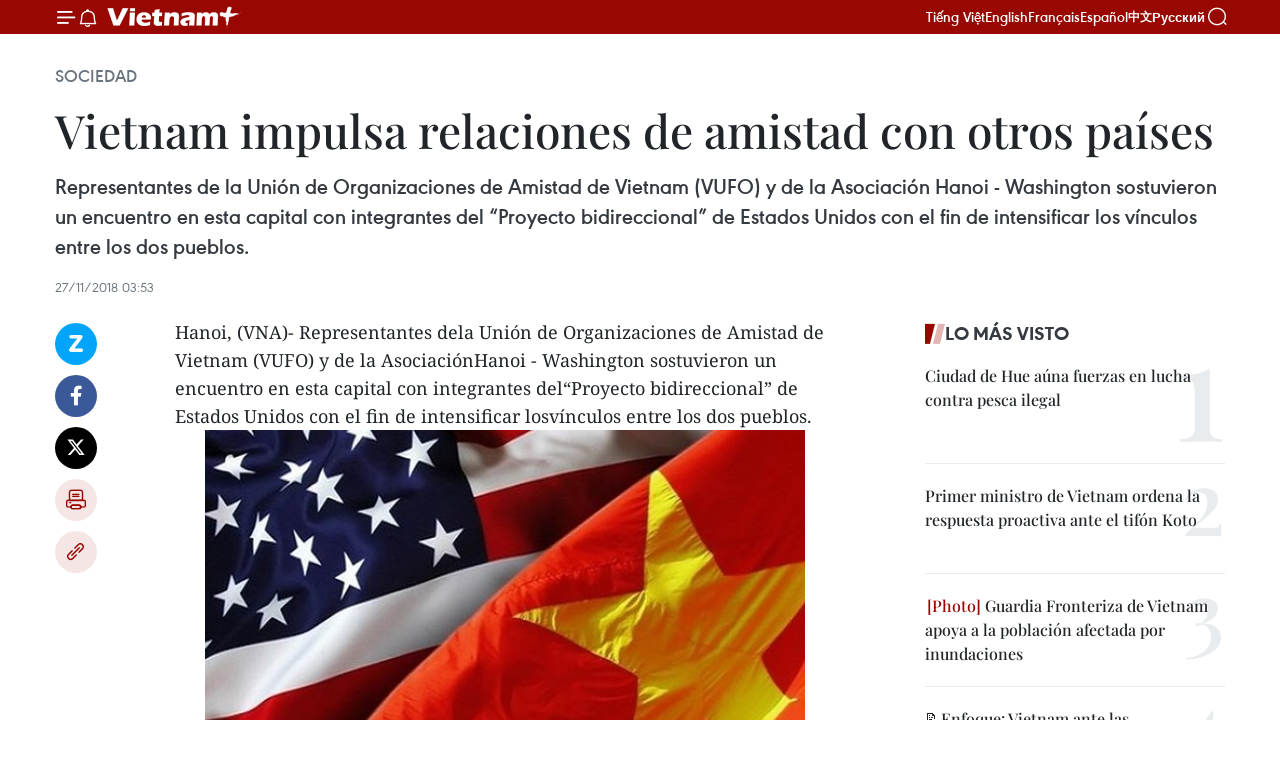

--- FILE ---
content_type: text/html;charset=utf-8
request_url: https://es.vietnamplus.vn/vietnam-impulsa-relaciones-de-amistad-con-otros-paises-post96788.vnp
body_size: 22690
content:
<!DOCTYPE html> <html lang="es" class="es"> <head> <title>Vietnam impulsa relaciones de amistad con otros países | Vietnam+ (VietnamPlus)</title> <meta name="description" content="Representantes de la Unión de Organizaciones de Amistad de Vietnam (VUFO) y de la Asociación Hanoi - Washington sostuvieron un encuentro en esta capital con integrantes del “Proyecto bidireccional” de Estados Unidos con el fin de intensificar los vínculos entre los dos pueblos."/> <meta name="keywords" content="Vietnam, amistad, Estados Unidos"/> <meta name="news_keywords" content="Vietnam, amistad, Estados Unidos"/> <meta http-equiv="Content-Type" content="text/html; charset=utf-8" /> <meta http-equiv="X-UA-Compatible" content="IE=edge"/> <meta http-equiv="refresh" content="1800" /> <meta name="revisit-after" content="1 days" /> <meta name="viewport" content="width=device-width, initial-scale=1"> <meta http-equiv="content-language" content="vi" /> <meta name="format-detection" content="telephone=no"/> <meta name="format-detection" content="address=no"/> <meta name="apple-mobile-web-app-capable" content="yes"> <meta name="apple-mobile-web-app-status-bar-style" content="black"> <meta name="apple-mobile-web-app-title" content="Vietnam+ (VietnamPlus)"/> <meta name="referrer" content="no-referrer-when-downgrade"/> <link rel="shortcut icon" href="https://media.vietnamplus.vn/assets/web/styles/img/favicon.ico" type="image/x-icon" /> <link rel="preconnect" href="https://media.vietnamplus.vn"/> <link rel="dns-prefetch" href="https://media.vietnamplus.vn"/> <link rel="preconnect" href="//www.google-analytics.com" /> <link rel="preconnect" href="//www.googletagmanager.com" /> <link rel="preconnect" href="//stc.za.zaloapp.com" /> <link rel="preconnect" href="//fonts.googleapis.com" /> <link rel="preconnect" href="//pagead2.googlesyndication.com"/> <link rel="preconnect" href="//tpc.googlesyndication.com"/> <link rel="preconnect" href="//securepubads.g.doubleclick.net"/> <link rel="preconnect" href="//accounts.google.com"/> <link rel="preconnect" href="//adservice.google.com"/> <link rel="preconnect" href="//adservice.google.com.vn"/> <link rel="preconnect" href="//www.googletagservices.com"/> <link rel="preconnect" href="//partner.googleadservices.com"/> <link rel="preconnect" href="//tpc.googlesyndication.com"/> <link rel="preconnect" href="//za.zdn.vn"/> <link rel="preconnect" href="//sp.zalo.me"/> <link rel="preconnect" href="//connect.facebook.net"/> <link rel="preconnect" href="//www.facebook.com"/> <link rel="dns-prefetch" href="//www.google-analytics.com" /> <link rel="dns-prefetch" href="//www.googletagmanager.com" /> <link rel="dns-prefetch" href="//stc.za.zaloapp.com" /> <link rel="dns-prefetch" href="//fonts.googleapis.com" /> <link rel="dns-prefetch" href="//pagead2.googlesyndication.com"/> <link rel="dns-prefetch" href="//tpc.googlesyndication.com"/> <link rel="dns-prefetch" href="//securepubads.g.doubleclick.net"/> <link rel="dns-prefetch" href="//accounts.google.com"/> <link rel="dns-prefetch" href="//adservice.google.com"/> <link rel="dns-prefetch" href="//adservice.google.com.vn"/> <link rel="dns-prefetch" href="//www.googletagservices.com"/> <link rel="dns-prefetch" href="//partner.googleadservices.com"/> <link rel="dns-prefetch" href="//tpc.googlesyndication.com"/> <link rel="dns-prefetch" href="//za.zdn.vn"/> <link rel="dns-prefetch" href="//sp.zalo.me"/> <link rel="dns-prefetch" href="//connect.facebook.net"/> <link rel="dns-prefetch" href="//www.facebook.com"/> <link rel="dns-prefetch" href="//graph.facebook.com"/> <link rel="dns-prefetch" href="//static.xx.fbcdn.net"/> <link rel="dns-prefetch" href="//staticxx.facebook.com"/> <script> var cmsConfig = { domainDesktop: 'https://es.vietnamplus.vn', domainMobile: 'https://es.vietnamplus.vn', domainApi: 'https://es-api.vietnamplus.vn', domainStatic: 'https://media.vietnamplus.vn', domainLog: 'https://es-log.vietnamplus.vn', googleAnalytics: 'G\-TGHDMM2RPP', siteId: 0, pageType: 1, objectId: 96788, adsZone: 374, allowAds: true, adsLazy: true, antiAdblock: true, }; if (window.location.protocol !== 'https:' && window.location.hostname.indexOf('vietnamplus.vn') !== -1) { window.location = 'https://' + window.location.hostname + window.location.pathname + window.location.hash; } var USER_AGENT=window.navigator&&(window.navigator.userAgent||window.navigator.vendor)||window.opera||"",IS_MOBILE=/Android|webOS|iPhone|iPod|BlackBerry|Windows Phone|IEMobile|Mobile Safari|Opera Mini/i.test(USER_AGENT),IS_REDIRECT=!1;function setCookie(e,o,i){var n=new Date,i=(n.setTime(n.getTime()+24*i*60*60*1e3),"expires="+n.toUTCString());document.cookie=e+"="+o+"; "+i+";path=/;"}function getCookie(e){var o=document.cookie.indexOf(e+"="),i=o+e.length+1;return!o&&e!==document.cookie.substring(0,e.length)||-1===o?null:(-1===(e=document.cookie.indexOf(";",i))&&(e=document.cookie.length),unescape(document.cookie.substring(i,e)))}IS_MOBILE&&getCookie("isDesktop")&&(setCookie("isDesktop",1,-1),window.location=window.location.pathname.replace(".amp", ".vnp")+window.location.search,IS_REDIRECT=!0); </script> <script> if(USER_AGENT && USER_AGENT.indexOf("facebot") <= 0 && USER_AGENT.indexOf("facebookexternalhit") <= 0) { var query = ''; var hash = ''; if (window.location.search) query = window.location.search; if (window.location.hash) hash = window.location.hash; var canonicalUrl = 'https://es.vietnamplus.vn/vietnam-impulsa-relaciones-de-amistad-con-otros-paises-post96788.vnp' + query + hash ; var curUrl = decodeURIComponent(window.location.href); if(!location.port && canonicalUrl.startsWith("http") && curUrl != canonicalUrl){ window.location.replace(canonicalUrl); } } </script> <meta property="fb:pages" content="120834779440" /> <meta property="fb:app_id" content="1960985707489919" /> <meta name="author" content="Vietnam+ (VietnamPlus)" /> <meta name="copyright" content="Copyright © 2025 by Vietnam+ (VietnamPlus)" /> <meta name="RATING" content="GENERAL" /> <meta name="GENERATOR" content="Vietnam+ (VietnamPlus)" /> <meta content="Vietnam+ (VietnamPlus)" itemprop="sourceOrganization" name="source"/> <meta content="news" itemprop="genre" name="medium"/> <meta name="robots" content="noarchive, max-image-preview:large, index, follow" /> <meta name="GOOGLEBOT" content="noarchive, max-image-preview:large, index, follow" /> <link rel="canonical" href="https://es.vietnamplus.vn/vietnam-impulsa-relaciones-de-amistad-con-otros-paises-post96788.vnp" /> <meta property="og:site_name" content="Vietnam+ (VietnamPlus)"/> <meta property="og:rich_attachment" content="true"/> <meta property="og:type" content="article"/> <meta property="og:url" content="https://es.vietnamplus.vn/vietnam-impulsa-relaciones-de-amistad-con-otros-paises-post96788.vnp"/> <meta property="og:image" content="https://mediaes.vietnamplus.vn/images/70bfeb50a942ce45c8e8249230c63867ced5ff4248c9529ad1c14b7c7e51b441302cdc8808c76fef9cfafebd94e8bc09df779f305274b43ac1dd20517e24e261/3_ddlg.jpg.webp"/> <meta property="og:image:width" content="1200"/> <meta property="og:image:height" content="630"/> <meta property="og:title" content="Vietnam impulsa relaciones de amistad con otros países"/> <meta property="og:description" content="Representantes de la Unión de Organizaciones de Amistad de Vietnam (VUFO) y de la Asociación Hanoi - Washington sostuvieron un encuentro en esta capital con integrantes del “Proyecto bidireccional” de Estados Unidos con el fin de intensificar los vínculos entre los dos pueblos."/> <meta name="twitter:card" value="summary"/> <meta name="twitter:url" content="https://es.vietnamplus.vn/vietnam-impulsa-relaciones-de-amistad-con-otros-paises-post96788.vnp"/> <meta name="twitter:title" content="Vietnam impulsa relaciones de amistad con otros países"/> <meta name="twitter:description" content="Representantes de la Unión de Organizaciones de Amistad de Vietnam (VUFO) y de la Asociación Hanoi - Washington sostuvieron un encuentro en esta capital con integrantes del “Proyecto bidireccional” de Estados Unidos con el fin de intensificar los vínculos entre los dos pueblos."/> <meta name="twitter:image" content="https://mediaes.vietnamplus.vn/images/70bfeb50a942ce45c8e8249230c63867ced5ff4248c9529ad1c14b7c7e51b441302cdc8808c76fef9cfafebd94e8bc09df779f305274b43ac1dd20517e24e261/3_ddlg.jpg.webp"/> <meta name="twitter:site" content="@Vietnam+ (VietnamPlus)"/> <meta name="twitter:creator" content="@Vietnam+ (VietnamPlus)"/> <meta property="article:publisher" content="https://www.facebook.com/VietnamPlus" /> <meta property="article:tag" content="Vietnam, amistad, Estados Unidos"/> <meta property="article:section" content="Sociedad" /> <meta property="article:published_time" content="2018-11-27T10:53:00+0700"/> <meta property="article:modified_time" content="2018-11-27T11:10:40+0700"/> <script type="application/ld+json"> { "@context": "http://schema.org", "@type": "Organization", "name": "Vietnam+ (VietnamPlus)", "url": "https://es.vietnamplus.vn", "logo": "https://media.vietnamplus.vn/assets/web/styles/img/logo.png", "foundingDate": "2008", "founders": [ { "@type": "Person", "name": "Thông tấn xã Việt Nam (TTXVN)" } ], "address": [ { "@type": "PostalAddress", "streetAddress": "Số 05 Lý Thường Kiệt - Hà Nội - Việt Nam", "addressLocality": "Hà Nội City", "addressRegion": "Northeast", "postalCode": "100000", "addressCountry": "VNM" } ], "contactPoint": [ { "@type": "ContactPoint", "telephone": "+84-243-941-1349", "contactType": "customer service" }, { "@type": "ContactPoint", "telephone": "+84-243-941-1348", "contactType": "customer service" } ], "sameAs": [ "https://www.facebook.com/VietnamPlus", "https://www.tiktok.com/@vietnamplus", "https://twitter.com/vietnamplus", "https://www.youtube.com/c/BaoVietnamPlus" ] } </script> <script type="application/ld+json"> { "@context" : "https://schema.org", "@type" : "WebSite", "name": "Vietnam+ (VietnamPlus)", "url": "https://es.vietnamplus.vn", "alternateName" : "Báo điện tử VIETNAMPLUS, Cơ quan của Thông tấn xã Việt Nam (TTXVN)", "potentialAction": { "@type": "SearchAction", "target": { "@type": "EntryPoint", "urlTemplate": "https://es.vietnamplus.vn/search/?q={search_term_string}" }, "query-input": "required name=search_term_string" } } </script> <script type="application/ld+json"> { "@context":"http://schema.org", "@type":"BreadcrumbList", "itemListElement":[ { "@type":"ListItem", "position":1, "item":{ "@id":"https://es.vietnamplus.vn/sociedad/", "name":"Sociedad" } } ] } </script> <script type="application/ld+json"> { "@context": "http://schema.org", "@type": "NewsArticle", "mainEntityOfPage":{ "@type":"WebPage", "@id":"https://es.vietnamplus.vn/vietnam-impulsa-relaciones-de-amistad-con-otros-paises-post96788.vnp" }, "headline": "Vietnam impulsa relaciones de amistad con otros países", "description": "Representantes de la Unión de Organizaciones de Amistad de Vietnam (VUFO) y de la Asociación Hanoi - Washington sostuvieron un encuentro en esta capital con integrantes del “Proyecto bidireccional” de Estados Unidos con el fin de intensificar los vínculos entre los dos pueblos.", "image": { "@type": "ImageObject", "url": "https://mediaes.vietnamplus.vn/images/70bfeb50a942ce45c8e8249230c63867ced5ff4248c9529ad1c14b7c7e51b441302cdc8808c76fef9cfafebd94e8bc09df779f305274b43ac1dd20517e24e261/3_ddlg.jpg.webp", "width" : 1200, "height" : 675 }, "datePublished": "2018-11-27T10:53:00+0700", "dateModified": "2018-11-27T11:10:40+0700", "author": { "@type": "Person", "name": "" }, "publisher": { "@type": "Organization", "name": "Vietnam+ (VietnamPlus)", "logo": { "@type": "ImageObject", "url": "https://media.vietnamplus.vn/assets/web/styles/img/logo.png" } } } </script> <link rel="preload" href="https://media.vietnamplus.vn/assets/web/styles/css/main.min-1.0.14.css" as="style"> <link rel="preload" href="https://media.vietnamplus.vn/assets/web/js/main.min-1.0.33.js" as="script"> <link rel="preload" href="https://media.vietnamplus.vn/assets/web/js/detail.min-1.0.15.js" as="script"> <link rel="preload" href="https://common.mcms.one/assets/styles/css/vietnamplus-1.0.0.css" as="style"> <link rel="stylesheet" href="https://common.mcms.one/assets/styles/css/vietnamplus-1.0.0.css"> <link id="cms-style" rel="stylesheet" href="https://media.vietnamplus.vn/assets/web/styles/css/main.min-1.0.14.css"> <script type="text/javascript"> var _metaOgUrl = 'https://es.vietnamplus.vn/vietnam-impulsa-relaciones-de-amistad-con-otros-paises-post96788.vnp'; var page_title = document.title; var tracked_url = window.location.pathname + window.location.search + window.location.hash; var cate_path = 'sociedad'; if (cate_path.length > 0) { tracked_url = "/" + cate_path + tracked_url; } </script> <script async="" src="https://www.googletagmanager.com/gtag/js?id=G-TGHDMM2RPP"></script> <script> window.dataLayer = window.dataLayer || []; function gtag(){dataLayer.push(arguments);} gtag('js', new Date()); gtag('config', 'G-TGHDMM2RPP', {page_path: tracked_url}); </script> <script>window.dataLayer = window.dataLayer || [];dataLayer.push({'pageCategory': '/sociedad'});</script> <script> window.dataLayer = window.dataLayer || []; dataLayer.push({ 'event': 'Pageview', 'articleId': '96788', 'articleTitle': 'Vietnam impulsa relaciones de amistad con otros países', 'articleCategory': 'Sociedad', 'articleAlowAds': true, 'articleType': 'detail', 'articleTags': 'Vietnam, amistad, Estados Unidos', 'articlePublishDate': '2018-11-27T10:53:00+0700', 'articleThumbnail': 'https://mediaes.vietnamplus.vn/images/70bfeb50a942ce45c8e8249230c63867ced5ff4248c9529ad1c14b7c7e51b441302cdc8808c76fef9cfafebd94e8bc09df779f305274b43ac1dd20517e24e261/3_ddlg.jpg.webp', 'articleShortUrl': 'https://es.vietnamplus.vn/vietnam-impulsa-relaciones-de-amistad-con-otros-paises-post96788.vnp', 'articleFullUrl': 'https://es.vietnamplus.vn/vietnam-impulsa-relaciones-de-amistad-con-otros-paises-post96788.vnp', }); </script> <script type='text/javascript'> gtag('event', 'article_page',{ 'articleId': '96788', 'articleTitle': 'Vietnam impulsa relaciones de amistad con otros países', 'articleCategory': 'Sociedad', 'articleAlowAds': true, 'articleType': 'detail', 'articleTags': 'Vietnam, amistad, Estados Unidos', 'articlePublishDate': '2018-11-27T10:53:00+0700', 'articleThumbnail': 'https://mediaes.vietnamplus.vn/images/70bfeb50a942ce45c8e8249230c63867ced5ff4248c9529ad1c14b7c7e51b441302cdc8808c76fef9cfafebd94e8bc09df779f305274b43ac1dd20517e24e261/3_ddlg.jpg.webp', 'articleShortUrl': 'https://es.vietnamplus.vn/vietnam-impulsa-relaciones-de-amistad-con-otros-paises-post96788.vnp', 'articleFullUrl': 'https://es.vietnamplus.vn/vietnam-impulsa-relaciones-de-amistad-con-otros-paises-post96788.vnp', }); </script> <script>(function(w,d,s,l,i){w[l]=w[l]||[];w[l].push({'gtm.start': new Date().getTime(),event:'gtm.js'});var f=d.getElementsByTagName(s)[0], j=d.createElement(s),dl=l!='dataLayer'?'&l='+l:'';j.async=true;j.src= 'https://www.googletagmanager.com/gtm.js?id='+i+dl;f.parentNode.insertBefore(j,f); })(window,document,'script','dataLayer','GTM-5WM58F3N');</script> <script type="text/javascript"> !function(){"use strict";function e(e){var t=!(arguments.length>1&&void 0!==arguments[1])||arguments[1],c=document.createElement("script");c.src=e,t?c.type="module":(c.async=!0,c.type="text/javascript",c.setAttribute("nomodule",""));var n=document.getElementsByTagName("script")[0];n.parentNode.insertBefore(c,n)}!function(t,c){!function(t,c,n){var a,o,r;n.accountId=c,null!==(a=t.marfeel)&&void 0!==a||(t.marfeel={}),null!==(o=(r=t.marfeel).cmd)&&void 0!==o||(r.cmd=[]),t.marfeel.config=n;var i="https://sdk.mrf.io/statics";e("".concat(i,"/marfeel-sdk.js?id=").concat(c),!0),e("".concat(i,"/marfeel-sdk.es5.js?id=").concat(c),!1)}(t,c,arguments.length>2&&void 0!==arguments[2]?arguments[2]:{})}(window,2272,{} )}(); </script> <script async src="https://sp.zalo.me/plugins/sdk.js"></script> </head> <body class="detail-page"> <div id="sdaWeb_SdaMasthead" class="rennab rennab-top" data-platform="1" data-position="Web_SdaMasthead"> </div> <header class=" site-header"> <div class="sticky"> <div class="container"> <i class="ic-menu"></i> <i class="ic-bell"></i> <div id="header-news" class="pick-news hidden" data-source="header-latest-news"></div> <a class="small-logo" href="/" title="Vietnam+ (VietnamPlus)">Vietnam+ (VietnamPlus)</a> <ul class="menu"> <li> <a href="https://www.vietnamplus.vn" title="Tiếng Việt" target="_blank">Tiếng Việt</a> </li> <li> <a href="https://en.vietnamplus.vn" title="English" target="_blank" rel="nofollow">English</a> </li> <li> <a href="https://fr.vietnamplus.vn" title="Français" target="_blank" rel="nofollow">Français</a> </li> <li> <a href="https://es.vietnamplus.vn" title="Español" target="_blank" rel="nofollow">Español</a> </li> <li> <a href="https://zh.vietnamplus.vn" title="中文" target="_blank" rel="nofollow">中文</a> </li> <li> <a href="https://ru.vietnamplus.vn" title="Русский" target="_blank" rel="nofollow">Русский</a> </li> </ul> <div class="search-wrapper"> <i class="ic-search"></i> <input type="text" class="search txtsearch" placeholder="Palabra clave"> </div> </div> </div> </header> <div class="site-body"> <div id="sdaWeb_SdaBackground" class="rennab " data-platform="1" data-position="Web_SdaBackground"> </div> <div class="container"> <div class="breadcrumb breadcrumb-detail"> <h2 class="main"> <a href="https://es.vietnamplus.vn/sociedad/" title="Sociedad" class="active">Sociedad</a> </h2> </div> <div id="sdaWeb_SdaTop" class="rennab " data-platform="1" data-position="Web_SdaTop"> </div> <div class="article"> <h1 class="article__title cms-title "> Vietnam impulsa relaciones de amistad con otros países </h1> <div class="article__sapo cms-desc"> Representantes de la Unión de Organizaciones de Amistad de Vietnam (VUFO) y de la Asociación Hanoi - Washington sostuvieron un encuentro en esta capital con integrantes del “Proyecto bidireccional” de Estados Unidos con el fin de intensificar los vínculos entre los dos pueblos. </div> <div id="sdaWeb_SdaArticleAfterSapo" class="rennab " data-platform="1" data-position="Web_SdaArticleAfterSapo"> </div> <div class="article__meta"> <time class="time" datetime="2018-11-27T10:53:00+0700" data-time="1543290780" data-friendly="false">martes, noviembre 27, 2018 10:53</time> <meta class="cms-date" itemprop="datePublished" content="2018-11-27T10:53:00+0700"> </div> <div class="col"> <div class="main-col content-col"> <div class="article__body zce-content-body cms-body" itemprop="articleBody"> <div class="social-pin sticky article__social"> <a href="javascript:void(0);" class="zl zalo-share-button" title="Zalo" data-href="https://es.vietnamplus.vn/vietnam-impulsa-relaciones-de-amistad-con-otros-paises-post96788.vnp" data-oaid="4486284411240520426" data-layout="1" data-color="blue" data-customize="true">Zalo</a> <a href="javascript:void(0);" class="item fb" data-href="https://es.vietnamplus.vn/vietnam-impulsa-relaciones-de-amistad-con-otros-paises-post96788.vnp" data-rel="facebook" title="Facebook">Facebook</a> <a href="javascript:void(0);" class="item tw" data-href="https://es.vietnamplus.vn/vietnam-impulsa-relaciones-de-amistad-con-otros-paises-post96788.vnp" data-rel="twitter" title="Twitter">Twitter</a> <a href="javascript:void(0);" class="bookmark sendbookmark hidden" onclick="ME.sendBookmark(this, 96788);" data-id="96788" title="Marcador">Marcador</a> <a href="javascript:void(0);" class="print sendprint" title="Print" data-href="/print-96788.html">Imprimir</a> <a href="javascript:void(0);" class="item link" data-href="https://es.vietnamplus.vn/vietnam-impulsa-relaciones-de-amistad-con-otros-paises-post96788.vnp" data-rel="copy" title="Copy link">Copy link</a> </div> <div class="ExternalClassDC44E8E6495A499DBE3A1D16FEF11DA6"> Hanoi, (VNA)- Representantes dela Unión de Organizaciones de Amistad de Vietnam (VUFO) y de la AsociaciónHanoi - Washington sostuvieron un encuentro en esta capital con integrantes del“Proyecto bidireccional” de Estados Unidos con el fin de intensificar losvínculos entre los dos pueblos. <br> <div class="article-photo"> <a href="/Uploaded_ES/sxtt/2018_11_27/3_ddlg.jpg" rel="nofollow" target="_blank"><img alt="Vietnam impulsa relaciones de amistad con otros países ảnh 1" src="[data-uri]" class="lazyload cms-photo" data-large-src="https://mediaes.vietnamplus.vn/images/cca9a6d80f13ff15464f9e771e0cc4836fb80cd9b443ddf9f66bcccee4fd0819cf4085997f4bdd57e1f8d1eda98753a5/3_ddlg.jpg" data-src="https://mediaes.vietnamplus.vn/images/84319463aa2c360cddad20a093c0aba3955f46e2b7e5d03291d339a183213e6e0397e1496539fb9481235b4b54bfa7f4/3_ddlg.jpg" title="Vietnam impulsa relaciones de amistad con otros países ảnh 1"></a><span>Foto de ilustración (Fuente: Internet)</span> </div> <br> En la reunión efectuada la víspera,ambas partes rememoraron la relación entre los dos países desde lanormalización de los nexos diplomáticos bilaterales en julio de 1995. <br> <br> Abogaron por continuar el intercambiopopular binacional, especialmente entre las nuevas generaciones de los dospaíses, en contribución al fortalecimiento de la paz y la amistad, así como eldesarrollo de las relaciones entre Vietnam y Estados Unidos. <br> <br> Por otra parte, la Asociación deAmistad Vietnam - Canadá, en colaboración con la filial de la VUFO en Hanoi yla Embajada del país europeo aquí, convocó ayer a la carrera a favor de losniños hanoyenses - 2018. <br> <div class="article-photo"> <a href="/Uploaded_ES/sxtt/2018_11_27/391_aefb.jpg" rel="nofollow" target="_blank"><img alt="Vietnam impulsa relaciones de amistad con otros países ảnh 2" src="[data-uri]" class="lazyload cms-photo" data-large-src="https://mediaes.vietnamplus.vn/images/cca9a6d80f13ff15464f9e771e0cc4836fb80cd9b443ddf9f66bcccee4fd0819574e0001eddfbe95d98a3b57f1bef8fb/391_aefb.jpg" data-src="https://mediaes.vietnamplus.vn/images/84319463aa2c360cddad20a093c0aba3955f46e2b7e5d03291d339a183213e6e48d997099e443be21368acce1a7146ba/391_aefb.jpg" title="Vietnam impulsa relaciones de amistad con otros países ảnh 2"></a><span>Foto de ilustración (Fuente: Internet)</span> </div> <br> El maratón tendrá lugar el domingopróximo en el parque de Thong Nhat (Reunificación) en esta capital, con elobjetivo de recaudar fondos para apoyar a los infantes vietnamitas conenfermedades graves. - VNA
</div> <div class="article__source"> <div class="source"> <span class="name">source</span> </div> </div> <div id="sdaWeb_SdaArticleAfterBody" class="rennab " data-platform="1" data-position="Web_SdaArticleAfterBody"> </div> </div> <div class="article__tag"> <a class="active" href="https://es.vietnamplus.vn/tag/vietnam-tag21.vnp" title="Vietnam">#Vietnam</a> <a class="active" href="https://es.vietnamplus.vn/tag/amistad-tag3465.vnp" title="amistad">#amistad</a> <a class="" href="https://es.vietnamplus.vn/tag/estados-unidos-tag361.vnp" title="Estados Unidos">#Estados Unidos</a> </div> <div id="sdaWeb_SdaArticleAfterTag" class="rennab " data-platform="1" data-position="Web_SdaArticleAfterTag"> </div> <div class="wrap-social"> <div class="social-pin article__social"> <a href="javascript:void(0);" class="zl zalo-share-button" title="Zalo" data-href="https://es.vietnamplus.vn/vietnam-impulsa-relaciones-de-amistad-con-otros-paises-post96788.vnp" data-oaid="4486284411240520426" data-layout="1" data-color="blue" data-customize="true">Zalo</a> <a href="javascript:void(0);" class="item fb" data-href="https://es.vietnamplus.vn/vietnam-impulsa-relaciones-de-amistad-con-otros-paises-post96788.vnp" data-rel="facebook" title="Facebook">Facebook</a> <a href="javascript:void(0);" class="item tw" data-href="https://es.vietnamplus.vn/vietnam-impulsa-relaciones-de-amistad-con-otros-paises-post96788.vnp" data-rel="twitter" title="Twitter">Twitter</a> <a href="javascript:void(0);" class="bookmark sendbookmark hidden" onclick="ME.sendBookmark(this, 96788);" data-id="96788" title="Marcador">Marcador</a> <a href="javascript:void(0);" class="print sendprint" title="Print" data-href="/print-96788.html">Imprimir</a> <a href="javascript:void(0);" class="item link" data-href="https://es.vietnamplus.vn/vietnam-impulsa-relaciones-de-amistad-con-otros-paises-post96788.vnp" data-rel="copy" title="Copy link">Copy link</a> </div> <a href="https://news.google.com/publications/CAAqBwgKMN-18wowlLWFAw?hl=vi&gl=VN&ceid=VN%3Avi" class="google-news" target="_blank" title="Google News">Seguir VietnamPlus</a> </div> <div id="sdaWeb_SdaArticleAfterBody1" class="rennab " data-platform="1" data-position="Web_SdaArticleAfterBody1"> </div> <div id="sdaWeb_SdaArticleAfterBody2" class="rennab " data-platform="1" data-position="Web_SdaArticleAfterBody2"> </div> <div class="timeline secondary"> <h3 class="box-heading"> <a href="https://es.vietnamplus.vn/sociedad/" title="Sociedad" class="title"> Ver más </a> </h3> <div class="box-content content-list" data-source="recommendation-374"> <article class="story" data-id="230367"> <figure class="story__thumb"> <a class="cms-link" href="https://es.vietnamplus.vn/dirigentes-vietnamitas-felicitan-a-comunidades-religiosas-por-navidad-post230367.vnp" title="Dirigentes vietnamitas felicitan a comunidades religiosas por Navidad "> <img class="lazyload" src="[data-uri]" data-src="https://mediaes.vietnamplus.vn/images/18068d5f4d6550be0e90cb3c306a7c22297ffa809b7cb9cdf2b81497a06a48494eb3b95fcc1369bbc05f38370635f8b4e39a70570a70623b78a970c6cc1d1538/bac-ninh-1.jpg.webp" data-srcset="https://mediaes.vietnamplus.vn/images/18068d5f4d6550be0e90cb3c306a7c22297ffa809b7cb9cdf2b81497a06a48494eb3b95fcc1369bbc05f38370635f8b4e39a70570a70623b78a970c6cc1d1538/bac-ninh-1.jpg.webp 1x, https://mediaes.vietnamplus.vn/images/5600725eba817801ab1d6c9958648460297ffa809b7cb9cdf2b81497a06a48494eb3b95fcc1369bbc05f38370635f8b4e39a70570a70623b78a970c6cc1d1538/bac-ninh-1.jpg.webp 2x" alt="La viceprimera ministra Pham Thi Thanh Tra (segunda desde la derecha) entrega flores para felicitar a la Diócesis Bac Ninh. (Foto: VNA)"> <noscript><img src="https://mediaes.vietnamplus.vn/images/18068d5f4d6550be0e90cb3c306a7c22297ffa809b7cb9cdf2b81497a06a48494eb3b95fcc1369bbc05f38370635f8b4e39a70570a70623b78a970c6cc1d1538/bac-ninh-1.jpg.webp" srcset="https://mediaes.vietnamplus.vn/images/18068d5f4d6550be0e90cb3c306a7c22297ffa809b7cb9cdf2b81497a06a48494eb3b95fcc1369bbc05f38370635f8b4e39a70570a70623b78a970c6cc1d1538/bac-ninh-1.jpg.webp 1x, https://mediaes.vietnamplus.vn/images/5600725eba817801ab1d6c9958648460297ffa809b7cb9cdf2b81497a06a48494eb3b95fcc1369bbc05f38370635f8b4e39a70570a70623b78a970c6cc1d1538/bac-ninh-1.jpg.webp 2x" alt="La viceprimera ministra Pham Thi Thanh Tra (segunda desde la derecha) entrega flores para felicitar a la Diócesis Bac Ninh. (Foto: VNA)" class="image-fallback"></noscript> </a> </figure> <h2 class="story__heading" data-tracking="230367"> <a class=" cms-link" href="https://es.vietnamplus.vn/dirigentes-vietnamitas-felicitan-a-comunidades-religiosas-por-navidad-post230367.vnp" title="Dirigentes vietnamitas felicitan a comunidades religiosas por Navidad "> Dirigentes vietnamitas felicitan a comunidades religiosas por Navidad </a> </h2> <time class="time" datetime="2025-12-19T16:48:37+0700" data-time="1766137717"> 19/12/2025 16:48 </time> <div class="story__summary story__shorten"> <p>La viceprimera ministra vietnamita, Pham Thi Thanh Tra, deseó a los seguidores católicos una Navidad pacífica, así como un Año Nuevo 2026 próspero y feliz, al visitar la Diócesis Bac Ninh en la homónima provincia norteña.</p> </div> </article> <article class="story" data-id="230357"> <figure class="story__thumb"> <a class="cms-link" href="https://es.vietnamplus.vn/oim-destaca-avances-de-vietnam-en-gestion-migratoria-post230357.vnp" title="OIM destaca avances de Vietnam en gestión migratoria"> <img class="lazyload" src="[data-uri]" data-src="https://mediaes.vietnamplus.vn/images/18068d5f4d6550be0e90cb3c306a7c22ab850b1069b3edd4175c765bfc447a6015dc926bbca7ae37deea7b1149183264f44ef1d150b8b3771776b52bfdb80c04/xuat-khau-lao-dong.jpg.webp" data-srcset="https://mediaes.vietnamplus.vn/images/18068d5f4d6550be0e90cb3c306a7c22ab850b1069b3edd4175c765bfc447a6015dc926bbca7ae37deea7b1149183264f44ef1d150b8b3771776b52bfdb80c04/xuat-khau-lao-dong.jpg.webp 1x, https://mediaes.vietnamplus.vn/images/5600725eba817801ab1d6c9958648460ab850b1069b3edd4175c765bfc447a6015dc926bbca7ae37deea7b1149183264f44ef1d150b8b3771776b52bfdb80c04/xuat-khau-lao-dong.jpg.webp 2x" alt="Los trabajadores aprenden el idioma sudcoreano antes de partir al extranjero a trabajar. (Foto: VNA)"> <noscript><img src="https://mediaes.vietnamplus.vn/images/18068d5f4d6550be0e90cb3c306a7c22ab850b1069b3edd4175c765bfc447a6015dc926bbca7ae37deea7b1149183264f44ef1d150b8b3771776b52bfdb80c04/xuat-khau-lao-dong.jpg.webp" srcset="https://mediaes.vietnamplus.vn/images/18068d5f4d6550be0e90cb3c306a7c22ab850b1069b3edd4175c765bfc447a6015dc926bbca7ae37deea7b1149183264f44ef1d150b8b3771776b52bfdb80c04/xuat-khau-lao-dong.jpg.webp 1x, https://mediaes.vietnamplus.vn/images/5600725eba817801ab1d6c9958648460ab850b1069b3edd4175c765bfc447a6015dc926bbca7ae37deea7b1149183264f44ef1d150b8b3771776b52bfdb80c04/xuat-khau-lao-dong.jpg.webp 2x" alt="Los trabajadores aprenden el idioma sudcoreano antes de partir al extranjero a trabajar. (Foto: VNA)" class="image-fallback"></noscript> </a> </figure> <h2 class="story__heading" data-tracking="230357"> <a class=" cms-link" href="https://es.vietnamplus.vn/oim-destaca-avances-de-vietnam-en-gestion-migratoria-post230357.vnp" title="OIM destaca avances de Vietnam en gestión migratoria"> OIM destaca avances de Vietnam en gestión migratoria </a> </h2> <time class="time" datetime="2025-12-19T15:53:16+0700" data-time="1766134396"> 19/12/2025 15:53 </time> <div class="story__summary story__shorten"> <p>La OIM elogia el compromiso de Vietnam con el Pacto Mundial para la Migración, resaltando avances en protección de migrantes y lucha contra la migración ilegal.</p> </div> </article> <article class="story" data-id="230348"> <figure class="story__thumb"> <a class="cms-link" href="https://es.vietnamplus.vn/garantia-de-derechos-humanos-en-vietnam-se-mide-por-calidad-de-vida-y-oportunidades-de-desarrollo-post230348.vnp" title="Garantía de derechos humanos en Vietnam se mide por calidad de vida y oportunidades de desarrollo"> <img class="lazyload" src="[data-uri]" data-src="https://mediaes.vietnamplus.vn/images/579f5cc99d17d16eff22c60e425ef1cf4d2417228023f2a64654436081ca362f3aea445b023146926e55b86d81d93b1f/descarga.jpg.webp" data-srcset="https://mediaes.vietnamplus.vn/images/579f5cc99d17d16eff22c60e425ef1cf4d2417228023f2a64654436081ca362f3aea445b023146926e55b86d81d93b1f/descarga.jpg.webp 1x, https://mediaes.vietnamplus.vn/images/9d94d0cbd111fef99ac6490eee3a76184d2417228023f2a64654436081ca362f3aea445b023146926e55b86d81d93b1f/descarga.jpg.webp 2x" alt="Una clase de educación STEM (Ciencia, Tecnología, Ingeniería y Matemáticas) (Foto: VNA)"> <noscript><img src="https://mediaes.vietnamplus.vn/images/579f5cc99d17d16eff22c60e425ef1cf4d2417228023f2a64654436081ca362f3aea445b023146926e55b86d81d93b1f/descarga.jpg.webp" srcset="https://mediaes.vietnamplus.vn/images/579f5cc99d17d16eff22c60e425ef1cf4d2417228023f2a64654436081ca362f3aea445b023146926e55b86d81d93b1f/descarga.jpg.webp 1x, https://mediaes.vietnamplus.vn/images/9d94d0cbd111fef99ac6490eee3a76184d2417228023f2a64654436081ca362f3aea445b023146926e55b86d81d93b1f/descarga.jpg.webp 2x" alt="Una clase de educación STEM (Ciencia, Tecnología, Ingeniería y Matemáticas) (Foto: VNA)" class="image-fallback"></noscript> </a> </figure> <h2 class="story__heading" data-tracking="230348"> <a class=" cms-link" href="https://es.vietnamplus.vn/garantia-de-derechos-humanos-en-vietnam-se-mide-por-calidad-de-vida-y-oportunidades-de-desarrollo-post230348.vnp" title="Garantía de derechos humanos en Vietnam se mide por calidad de vida y oportunidades de desarrollo"> Garantía de derechos humanos en Vietnam se mide por calidad de vida y oportunidades de desarrollo </a> </h2> <time class="time" datetime="2025-12-19T10:56:38+0700" data-time="1766116598"> 19/12/2025 10:56 </time> <div class="story__summary story__shorten"> <p>El desarrollo de Vietnam evidencia que los derechos humanos se reflejan en el acceso digital, la calidad de vida y políticas centradas en el ciudadano.</p> </div> </article> <article class="story" data-id="230339"> <figure class="story__thumb"> <a class="cms-link" href="https://es.vietnamplus.vn/vietnam-celebra-inicio-e-inauguracion-simultanea-de-234-proyectos-y-obras-clave-post230339.vnp" title="Vietnam celebra inicio e inauguración simultánea de 234 proyectos y obras clave"> <img class="lazyload" src="[data-uri]" data-src="https://mediaes.vietnamplus.vn/images/35d1602a65af42d94dd7fb97a88ad87bb4639582022cbfe2372e933398e22512f97ac473e64aec77e0f92a1863254d427d26c06fe204bf736e60a8a8667f3987/khudothiolym.png.webp" data-srcset="https://mediaes.vietnamplus.vn/images/35d1602a65af42d94dd7fb97a88ad87bb4639582022cbfe2372e933398e22512f97ac473e64aec77e0f92a1863254d427d26c06fe204bf736e60a8a8667f3987/khudothiolym.png.webp 1x, https://mediaes.vietnamplus.vn/images/437f157724f41eaf606b7b36c91f78a7b4639582022cbfe2372e933398e22512f97ac473e64aec77e0f92a1863254d427d26c06fe204bf736e60a8a8667f3987/khudothiolym.png.webp 2x" alt="Vista en perspectiva del Complejo Deportivo Olímpico, con el Estadio Trong Dong como eje central. Foto: VNA"> <noscript><img src="https://mediaes.vietnamplus.vn/images/35d1602a65af42d94dd7fb97a88ad87bb4639582022cbfe2372e933398e22512f97ac473e64aec77e0f92a1863254d427d26c06fe204bf736e60a8a8667f3987/khudothiolym.png.webp" srcset="https://mediaes.vietnamplus.vn/images/35d1602a65af42d94dd7fb97a88ad87bb4639582022cbfe2372e933398e22512f97ac473e64aec77e0f92a1863254d427d26c06fe204bf736e60a8a8667f3987/khudothiolym.png.webp 1x, https://mediaes.vietnamplus.vn/images/437f157724f41eaf606b7b36c91f78a7b4639582022cbfe2372e933398e22512f97ac473e64aec77e0f92a1863254d427d26c06fe204bf736e60a8a8667f3987/khudothiolym.png.webp 2x" alt="Vista en perspectiva del Complejo Deportivo Olímpico, con el Estadio Trong Dong como eje central. Foto: VNA" class="image-fallback"></noscript> </a> </figure> <h2 class="story__heading" data-tracking="230339"> <a class=" cms-link" href="https://es.vietnamplus.vn/vietnam-celebra-inicio-e-inauguracion-simultanea-de-234-proyectos-y-obras-clave-post230339.vnp" title="Vietnam celebra inicio e inauguración simultánea de 234 proyectos y obras clave"> Vietnam celebra inicio e inauguración simultánea de 234 proyectos y obras clave </a> </h2> <time class="time" datetime="2025-12-19T09:12:34+0700" data-time="1766110354"> 19/12/2025 09:12 </time> <div class="story__summary story__shorten"> <p>La ceremonia de inicio, inauguración y apertura técnica de 234 proyectos y obras clave en 34 provincias y ciudades de todo el país se realizó hoy, en conmemoración del XI Congreso Nacional de Emulación Patriótica y el XIV Congreso Nacional del Partido Comunista de Vietnam.</p> </div> </article> <article class="story" data-id="230337"> <figure class="story__thumb"> <a class="cms-link" href="https://es.vietnamplus.vn/cuarta-edicion-de-premios-dien-hong-reconoce-64-trabajos-periodisticos-destacados-post230337.vnp" title="Cuarta edición de Premios Dien Hong reconoce 64 trabajos periodísticos destacados"> <img class="lazyload" src="[data-uri]" data-src="https://mediaes.vietnamplus.vn/images/[base64]/vna-potal-le-trao-giai-bao-chi-toan-quoc-ve-quoc-hoi-va-hoi-dong-nhan-dan-lan-thu-tu-nam-2026-8480711.jpg.webp" data-srcset="https://mediaes.vietnamplus.vn/images/[base64]/vna-potal-le-trao-giai-bao-chi-toan-quoc-ve-quoc-hoi-va-hoi-dong-nhan-dan-lan-thu-tu-nam-2026-8480711.jpg.webp 1x, https://mediaes.vietnamplus.vn/images/[base64]/vna-potal-le-trao-giai-bao-chi-toan-quoc-ve-quoc-hoi-va-hoi-dong-nhan-dan-lan-thu-tu-nam-2026-8480711.jpg.webp 2x" alt="El presidente de la Asamblea Nacional, Tran Thanh Man (cuarto, a la derecha), posa para una foto con líderes de la VNA y autores galardonados. (Foto: VNA)"> <noscript><img src="https://mediaes.vietnamplus.vn/images/[base64]/vna-potal-le-trao-giai-bao-chi-toan-quoc-ve-quoc-hoi-va-hoi-dong-nhan-dan-lan-thu-tu-nam-2026-8480711.jpg.webp" srcset="https://mediaes.vietnamplus.vn/images/[base64]/vna-potal-le-trao-giai-bao-chi-toan-quoc-ve-quoc-hoi-va-hoi-dong-nhan-dan-lan-thu-tu-nam-2026-8480711.jpg.webp 1x, https://mediaes.vietnamplus.vn/images/[base64]/vna-potal-le-trao-giai-bao-chi-toan-quoc-ve-quoc-hoi-va-hoi-dong-nhan-dan-lan-thu-tu-nam-2026-8480711.jpg.webp 2x" alt="El presidente de la Asamblea Nacional, Tran Thanh Man (cuarto, a la derecha), posa para una foto con líderes de la VNA y autores galardonados. (Foto: VNA)" class="image-fallback"></noscript> </a> </figure> <h2 class="story__heading" data-tracking="230337"> <a class=" cms-link" href="https://es.vietnamplus.vn/cuarta-edicion-de-premios-dien-hong-reconoce-64-trabajos-periodisticos-destacados-post230337.vnp" title="Cuarta edición de Premios Dien Hong reconoce 64 trabajos periodísticos destacados"> Cuarta edición de Premios Dien Hong reconoce 64 trabajos periodísticos destacados </a> </h2> <time class="time" datetime="2025-12-18T23:27:15+0700" data-time="1766075235"> 18/12/2025 23:27 </time> <div class="story__summary story__shorten"> <p>Un total de 64 obras periodísticas fueron nominadas en la IV edición de los Premios Dien Hong, con destacados galardones para la Agencia Vietnamita de Noticias.</p> </div> </article> <div id="sdaWeb_SdaNative1" class="rennab " data-platform="1" data-position="Web_SdaNative1"> </div> <article class="story" data-id="230324"> <figure class="story__thumb"> <a class="cms-link" href="https://es.vietnamplus.vn/vietnam-completa-mas-de-102-mil-viviendas-sociales-en-2025-post230324.vnp" title="Vietnam completa más de 102 mil viviendas sociales en 2025"> <img class="lazyload" src="[data-uri]" data-src="https://mediaes.vietnamplus.vn/images/[base64]/vna-potal-an-giang-dat-muc-tieu-xay-6300-can-nha-o-xa-hoi-8344417.jpg.webp" data-srcset="https://mediaes.vietnamplus.vn/images/[base64]/vna-potal-an-giang-dat-muc-tieu-xay-6300-can-nha-o-xa-hoi-8344417.jpg.webp 1x, https://mediaes.vietnamplus.vn/images/[base64]/vna-potal-an-giang-dat-muc-tieu-xay-6300-can-nha-o-xa-hoi-8344417.jpg.webp 2x" alt="Hasta finales de 2025, en Vietnam se han completado 102.633 viviendas sociales (Fuente: VNA)"> <noscript><img src="https://mediaes.vietnamplus.vn/images/[base64]/vna-potal-an-giang-dat-muc-tieu-xay-6300-can-nha-o-xa-hoi-8344417.jpg.webp" srcset="https://mediaes.vietnamplus.vn/images/[base64]/vna-potal-an-giang-dat-muc-tieu-xay-6300-can-nha-o-xa-hoi-8344417.jpg.webp 1x, https://mediaes.vietnamplus.vn/images/[base64]/vna-potal-an-giang-dat-muc-tieu-xay-6300-can-nha-o-xa-hoi-8344417.jpg.webp 2x" alt="Hasta finales de 2025, en Vietnam se han completado 102.633 viviendas sociales (Fuente: VNA)" class="image-fallback"></noscript> </a> </figure> <h2 class="story__heading" data-tracking="230324"> <a class=" cms-link" href="https://es.vietnamplus.vn/vietnam-completa-mas-de-102-mil-viviendas-sociales-en-2025-post230324.vnp" title="Vietnam completa más de 102 mil viviendas sociales en 2025"> Vietnam completa más de 102 mil viviendas sociales en 2025 </a> </h2> <time class="time" datetime="2025-12-18T15:32:42+0700" data-time="1766046762"> 18/12/2025 15:32 </time> <div class="story__summary story__shorten"> <p>Vietnam finalizó 102.633 viviendas sociales en 2025, superando el objetivo nacional y alcanzando el 62% del plan 2021–2030.</p> </div> </article> <article class="story" data-id="230323"> <figure class="story__thumb"> <a class="cms-link" href="https://es.vietnamplus.vn/presentan-resultados-piloto-de-indice-de-igualdad-de-genero-para-sector-publico-vietnamita-post230323.vnp" title="Presentan resultados piloto de Índice de Igualdad de Género para sector público vietnamita "> <img class="lazyload" src="[data-uri]" data-src="https://mediaes.vietnamplus.vn/images/[base64]/vna-potal-hoi-thao-thuc-day-binh-dang-gioi-trong-khu-vuc-cong-8076368.jpg.webp" data-srcset="https://mediaes.vietnamplus.vn/images/[base64]/vna-potal-hoi-thao-thuc-day-binh-dang-gioi-trong-khu-vuc-cong-8076368.jpg.webp 1x, https://mediaes.vietnamplus.vn/images/[base64]/vna-potal-hoi-thao-thuc-day-binh-dang-gioi-trong-khu-vuc-cong-8076368.jpg.webp 2x" alt="Presentan resultados piloto de Índice de Igualdad de Género para sector público vietnamita "> <noscript><img src="https://mediaes.vietnamplus.vn/images/[base64]/vna-potal-hoi-thao-thuc-day-binh-dang-gioi-trong-khu-vuc-cong-8076368.jpg.webp" srcset="https://mediaes.vietnamplus.vn/images/[base64]/vna-potal-hoi-thao-thuc-day-binh-dang-gioi-trong-khu-vuc-cong-8076368.jpg.webp 1x, https://mediaes.vietnamplus.vn/images/[base64]/vna-potal-hoi-thao-thuc-day-binh-dang-gioi-trong-khu-vuc-cong-8076368.jpg.webp 2x" alt="Presentan resultados piloto de Índice de Igualdad de Género para sector público vietnamita " class="image-fallback"></noscript> </a> </figure> <h2 class="story__heading" data-tracking="230323"> <a class=" cms-link" href="https://es.vietnamplus.vn/presentan-resultados-piloto-de-indice-de-igualdad-de-genero-para-sector-publico-vietnamita-post230323.vnp" title="Presentan resultados piloto de Índice de Igualdad de Género para sector público vietnamita "> Presentan resultados piloto de Índice de Igualdad de Género para sector público vietnamita </a> </h2> <time class="time" datetime="2025-12-18T15:29:20+0700" data-time="1766046560"> 18/12/2025 15:29 </time> <div class="story__summary story__shorten"> <p data-listener-added_42c550d4="true">La Academia Nacional de Política Ho Chi Minh, en colaboración con la Embajada de Australia en Vietnam, presentó hoy los resultados del estudio piloto para desarrollar un Índice de Igualdad de Género específico para el sector público vietnamita.</p> </div> </article> <article class="story" data-id="230321"> <figure class="story__thumb"> <a class="cms-link" href="https://es.vietnamplus.vn/vietnam-garantiza-los-derechos-humanos-en-servicio-publico-trabajo-y-bienestar-social-post230321.vnp" title="Vietnam garantiza los derechos humanos en servicio público, trabajo y bienestar social"> <img class="lazyload" src="[data-uri]" data-src="https://mediaes.vietnamplus.vn/images/[base64]/vna-potal-nguon-von-tin-dung-chinh-sach-gop-phan-giam-ty-le-ho-ngheo-tai-ben-tre-7806520.jpg.webp" data-srcset="https://mediaes.vietnamplus.vn/images/[base64]/vna-potal-nguon-von-tin-dung-chinh-sach-gop-phan-giam-ty-le-ho-ngheo-tai-ben-tre-7806520.jpg.webp 1x, https://mediaes.vietnamplus.vn/images/[base64]/vna-potal-nguon-von-tin-dung-chinh-sach-gop-phan-giam-ty-le-ho-ngheo-tai-ben-tre-7806520.jpg.webp 2x" alt="Una pareja residente en la aldea de Tan Thien, comuna de Tan Thanh Binh, provincia de Ben Tre, ha desarrollado su negocio de producción de macetas ornamentales y bonsáis mediante créditos basados ​​en políticas. Foto: VNA"> <noscript><img src="https://mediaes.vietnamplus.vn/images/[base64]/vna-potal-nguon-von-tin-dung-chinh-sach-gop-phan-giam-ty-le-ho-ngheo-tai-ben-tre-7806520.jpg.webp" srcset="https://mediaes.vietnamplus.vn/images/[base64]/vna-potal-nguon-von-tin-dung-chinh-sach-gop-phan-giam-ty-le-ho-ngheo-tai-ben-tre-7806520.jpg.webp 1x, https://mediaes.vietnamplus.vn/images/[base64]/vna-potal-nguon-von-tin-dung-chinh-sach-gop-phan-giam-ty-le-ho-ngheo-tai-ben-tre-7806520.jpg.webp 2x" alt="Una pareja residente en la aldea de Tan Thien, comuna de Tan Thanh Binh, provincia de Ben Tre, ha desarrollado su negocio de producción de macetas ornamentales y bonsáis mediante créditos basados ​​en políticas. Foto: VNA" class="image-fallback"></noscript> </a> </figure> <h2 class="story__heading" data-tracking="230321"> <a class=" cms-link" href="https://es.vietnamplus.vn/vietnam-garantiza-los-derechos-humanos-en-servicio-publico-trabajo-y-bienestar-social-post230321.vnp" title="Vietnam garantiza los derechos humanos en servicio público, trabajo y bienestar social"> Vietnam garantiza los derechos humanos en servicio público, trabajo y bienestar social </a> </h2> <time class="time" datetime="2025-12-18T15:17:59+0700" data-time="1766045879"> 18/12/2025 15:17 </time> <div class="story__summary story__shorten"> <p>El Ministerio del Interior de Vietnam organizó hoy una conferencia para evaluar el trabajo de derechos humanos en 2025 y trazar las orientaciones y tareas para 2026.</p> </div> </article> <article class="story" data-id="230311"> <figure class="story__thumb"> <a class="cms-link" href="https://es.vietnamplus.vn/khanh-hoa-neutraliza-de-forma-segura-una-bomba-mk81-de-mas-de-150-kg-post230311.vnp" title="Khanh Hoa neutraliza de forma segura una bomba MK81 de más de 150 kg"> <img class="lazyload" src="[data-uri]" data-src="https://mediaes.vietnamplus.vn/images/18068d5f4d6550be0e90cb3c306a7c225436199b3f2b7b4110f44a8023bcb5623addb438fd2a66075e095f71a206efede39a70570a70623b78a970c6cc1d1538/qdnd-17-12.jpg.webp" data-srcset="https://mediaes.vietnamplus.vn/images/18068d5f4d6550be0e90cb3c306a7c225436199b3f2b7b4110f44a8023bcb5623addb438fd2a66075e095f71a206efede39a70570a70623b78a970c6cc1d1538/qdnd-17-12.jpg.webp 1x, https://mediaes.vietnamplus.vn/images/5600725eba817801ab1d6c99586484605436199b3f2b7b4110f44a8023bcb5623addb438fd2a66075e095f71a206efede39a70570a70623b78a970c6cc1d1538/qdnd-17-12.jpg.webp 2x" alt="Las fuerzas retiran una bomba MK81 del jardín de la casa del ciudadano Than Nhan Tong, en la comuna de Khanh Vinh, provincia de Khanh Hoa. (Foto: qdnd.vn)"> <noscript><img src="https://mediaes.vietnamplus.vn/images/18068d5f4d6550be0e90cb3c306a7c225436199b3f2b7b4110f44a8023bcb5623addb438fd2a66075e095f71a206efede39a70570a70623b78a970c6cc1d1538/qdnd-17-12.jpg.webp" srcset="https://mediaes.vietnamplus.vn/images/18068d5f4d6550be0e90cb3c306a7c225436199b3f2b7b4110f44a8023bcb5623addb438fd2a66075e095f71a206efede39a70570a70623b78a970c6cc1d1538/qdnd-17-12.jpg.webp 1x, https://mediaes.vietnamplus.vn/images/5600725eba817801ab1d6c99586484605436199b3f2b7b4110f44a8023bcb5623addb438fd2a66075e095f71a206efede39a70570a70623b78a970c6cc1d1538/qdnd-17-12.jpg.webp 2x" alt="Las fuerzas retiran una bomba MK81 del jardín de la casa del ciudadano Than Nhan Tong, en la comuna de Khanh Vinh, provincia de Khanh Hoa. (Foto: qdnd.vn)" class="image-fallback"></noscript> </a> </figure> <h2 class="story__heading" data-tracking="230311"> <a class=" cms-link" href="https://es.vietnamplus.vn/khanh-hoa-neutraliza-de-forma-segura-una-bomba-mk81-de-mas-de-150-kg-post230311.vnp" title="Khanh Hoa neutraliza de forma segura una bomba MK81 de más de 150 kg"> Khanh Hoa neutraliza de forma segura una bomba MK81 de más de 150 kg </a> </h2> <time class="time" datetime="2025-12-18T10:38:07+0700" data-time="1766029087"> 18/12/2025 10:38 </time> <div class="story__summary story__shorten"> <p>El Comando Militar de la provincia vietnamita de Khanh Hoa logró neutralizar con éxito el 17 de diciembre una bomba MK81 de más de 150 kg, garantizando la seguridad absoluta de la población local y de los bienes materiales.</p> </div> </article> <article class="story" data-id="230310"> <figure class="story__thumb"> <a class="cms-link" href="https://es.vietnamplus.vn/repatrian-a-63-ciudadanos-vietnamitas-desde-camboya-tras-escapar-de-redes-de-estafa-en-linea-post230310.vnp" title="Repatrían a 63 ciudadanos vietnamitas desde Camboya tras escapar de redes de estafa en línea"> <img class="lazyload" src="[data-uri]" data-src="https://mediaes.vietnamplus.vn/images/18068d5f4d6550be0e90cb3c306a7c22f44b07f0e5bc282bdf05357c900d80e67ebf640829c7beb1317517e2b1a2b69a652134b5d91c220998823837b4ee6c2e1234965fd94df49d71ccb1a81365d3953142f515fe388da8e3c42d5761d48eb3/tiep-nhan-63-cong-dan-viet-nam-do-campuchia-trao-tra.jpg.webp" data-srcset="https://mediaes.vietnamplus.vn/images/18068d5f4d6550be0e90cb3c306a7c22f44b07f0e5bc282bdf05357c900d80e67ebf640829c7beb1317517e2b1a2b69a652134b5d91c220998823837b4ee6c2e1234965fd94df49d71ccb1a81365d3953142f515fe388da8e3c42d5761d48eb3/tiep-nhan-63-cong-dan-viet-nam-do-campuchia-trao-tra.jpg.webp 1x, https://mediaes.vietnamplus.vn/images/5600725eba817801ab1d6c9958648460f44b07f0e5bc282bdf05357c900d80e67ebf640829c7beb1317517e2b1a2b69a652134b5d91c220998823837b4ee6c2e1234965fd94df49d71ccb1a81365d3953142f515fe388da8e3c42d5761d48eb3/tiep-nhan-63-cong-dan-viet-nam-do-campuchia-trao-tra.jpg.webp 2x" alt="Las autoridades camboyanas repatriaron a 63 ciudadanos vietnamitas. (Foto: VNA)"> <noscript><img src="https://mediaes.vietnamplus.vn/images/18068d5f4d6550be0e90cb3c306a7c22f44b07f0e5bc282bdf05357c900d80e67ebf640829c7beb1317517e2b1a2b69a652134b5d91c220998823837b4ee6c2e1234965fd94df49d71ccb1a81365d3953142f515fe388da8e3c42d5761d48eb3/tiep-nhan-63-cong-dan-viet-nam-do-campuchia-trao-tra.jpg.webp" srcset="https://mediaes.vietnamplus.vn/images/18068d5f4d6550be0e90cb3c306a7c22f44b07f0e5bc282bdf05357c900d80e67ebf640829c7beb1317517e2b1a2b69a652134b5d91c220998823837b4ee6c2e1234965fd94df49d71ccb1a81365d3953142f515fe388da8e3c42d5761d48eb3/tiep-nhan-63-cong-dan-viet-nam-do-campuchia-trao-tra.jpg.webp 1x, https://mediaes.vietnamplus.vn/images/5600725eba817801ab1d6c9958648460f44b07f0e5bc282bdf05357c900d80e67ebf640829c7beb1317517e2b1a2b69a652134b5d91c220998823837b4ee6c2e1234965fd94df49d71ccb1a81365d3953142f515fe388da8e3c42d5761d48eb3/tiep-nhan-63-cong-dan-viet-nam-do-campuchia-trao-tra.jpg.webp 2x" alt="Las autoridades camboyanas repatriaron a 63 ciudadanos vietnamitas. (Foto: VNA)" class="image-fallback"></noscript> </a> </figure> <h2 class="story__heading" data-tracking="230310"> <a class=" cms-link" href="https://es.vietnamplus.vn/repatrian-a-63-ciudadanos-vietnamitas-desde-camboya-tras-escapar-de-redes-de-estafa-en-linea-post230310.vnp" title="Repatrían a 63 ciudadanos vietnamitas desde Camboya tras escapar de redes de estafa en línea"> Repatrían a 63 ciudadanos vietnamitas desde Camboya tras escapar de redes de estafa en línea </a> </h2> <time class="time" datetime="2025-12-18T10:34:26+0700" data-time="1766028866"> 18/12/2025 10:34 </time> <div class="story__summary story__shorten"> <p>El Comando de la Guardia Fronteriza de la provincia vietnamita de Dong Nai, en coordinación con el puesto fronterizo internacional de Hoa Lu y las autoridades competentes, recibió a 63 connacionales entregados por Camboya, entre ellos 42 personas que lograron escapar de un centro de estafas en línea en la provincia camboyana de Oddar Meanchey.</p> </div> </article> <article class="story" data-id="230307"> <figure class="story__thumb"> <a class="cms-link" href="https://es.vietnamplus.vn/premier-vietnamita-exige-reparar-viviendas-afectadas-por-desastres-antes-de-fin-de-ano-post230307.vnp" title="Premier vietnamita exige reparar viviendas afectadas por desastres antes de fin de año"> <img class="lazyload" src="[data-uri]" data-src="https://mediaes.vietnamplus.vn/images/[base64]/vna-potal-thu-tuong-hop-trien-khai-xay-dung-nha-o-cho-cac-gia-dinh-bi-thiet-hai-do-thien-tai-tai-mien-trung-8477007.jpg.webp" data-srcset="https://mediaes.vietnamplus.vn/images/[base64]/vna-potal-thu-tuong-hop-trien-khai-xay-dung-nha-o-cho-cac-gia-dinh-bi-thiet-hai-do-thien-tai-tai-mien-trung-8477007.jpg.webp 1x, https://mediaes.vietnamplus.vn/images/[base64]/vna-potal-thu-tuong-hop-trien-khai-xay-dung-nha-o-cho-cac-gia-dinh-bi-thiet-hai-do-thien-tai-tai-mien-trung-8477007.jpg.webp 2x" alt="Premier vietnamita exige reparar viviendas afectadas por desastres antes de fin de año. (Foto: VNA)"> <noscript><img src="https://mediaes.vietnamplus.vn/images/[base64]/vna-potal-thu-tuong-hop-trien-khai-xay-dung-nha-o-cho-cac-gia-dinh-bi-thiet-hai-do-thien-tai-tai-mien-trung-8477007.jpg.webp" srcset="https://mediaes.vietnamplus.vn/images/[base64]/vna-potal-thu-tuong-hop-trien-khai-xay-dung-nha-o-cho-cac-gia-dinh-bi-thiet-hai-do-thien-tai-tai-mien-trung-8477007.jpg.webp 1x, https://mediaes.vietnamplus.vn/images/[base64]/vna-potal-thu-tuong-hop-trien-khai-xay-dung-nha-o-cho-cac-gia-dinh-bi-thiet-hai-do-thien-tai-tai-mien-trung-8477007.jpg.webp 2x" alt="Premier vietnamita exige reparar viviendas afectadas por desastres antes de fin de año. (Foto: VNA)" class="image-fallback"></noscript> </a> </figure> <h2 class="story__heading" data-tracking="230307"> <a class=" cms-link" href="https://es.vietnamplus.vn/premier-vietnamita-exige-reparar-viviendas-afectadas-por-desastres-antes-de-fin-de-ano-post230307.vnp" title="Premier vietnamita exige reparar viviendas afectadas por desastres antes de fin de año"> <i class="ic-video"></i> Premier vietnamita exige reparar viviendas afectadas por desastres antes de fin de año </a> </h2> <time class="time" datetime="2025-12-18T10:32:31+0700" data-time="1766028751"> 18/12/2025 10:32 </time> <div class="story__summary story__shorten"> <p data-listener-added_42c550d4="true">El primer ministro vietnamita, Pham Minh Chinh, reiteró la necesidad de completar antes del día 31 presente mes la reparación de las viviendas afectadas por los desastres naturales y finalizar la construcción de las casas nuevas ante de 31 de enero venidero.</p> </div> </article> <article class="story" data-id="230304"> <figure class="story__thumb"> <a class="cms-link" href="https://es.vietnamplus.vn/quang-ninh-refuerza-la-gestion-de-la-acuicultura-marina-sostenible-post230304.vnp" title="Quang Ninh refuerza la gestión de la acuicultura marina sostenible"> <img class="lazyload" src="[data-uri]" data-src="https://mediaes.vietnamplus.vn/images/35d1602a65af42d94dd7fb97a88ad87b77321955bbf275a91077e926a808f760778f2c05095d44fa092908ccf2d2a764f44ef1d150b8b3771776b52bfdb80c04/quang-ninh-171225.jpg.webp" data-srcset="https://mediaes.vietnamplus.vn/images/35d1602a65af42d94dd7fb97a88ad87b77321955bbf275a91077e926a808f760778f2c05095d44fa092908ccf2d2a764f44ef1d150b8b3771776b52bfdb80c04/quang-ninh-171225.jpg.webp 1x, https://mediaes.vietnamplus.vn/images/437f157724f41eaf606b7b36c91f78a777321955bbf275a91077e926a808f760778f2c05095d44fa092908ccf2d2a764f44ef1d150b8b3771776b52bfdb80c04/quang-ninh-171225.jpg.webp 2x" alt="El panorama de la reunión. (Foto: VNA)"> <noscript><img src="https://mediaes.vietnamplus.vn/images/35d1602a65af42d94dd7fb97a88ad87b77321955bbf275a91077e926a808f760778f2c05095d44fa092908ccf2d2a764f44ef1d150b8b3771776b52bfdb80c04/quang-ninh-171225.jpg.webp" srcset="https://mediaes.vietnamplus.vn/images/35d1602a65af42d94dd7fb97a88ad87b77321955bbf275a91077e926a808f760778f2c05095d44fa092908ccf2d2a764f44ef1d150b8b3771776b52bfdb80c04/quang-ninh-171225.jpg.webp 1x, https://mediaes.vietnamplus.vn/images/437f157724f41eaf606b7b36c91f78a777321955bbf275a91077e926a808f760778f2c05095d44fa092908ccf2d2a764f44ef1d150b8b3771776b52bfdb80c04/quang-ninh-171225.jpg.webp 2x" alt="El panorama de la reunión. (Foto: VNA)" class="image-fallback"></noscript> </a> </figure> <h2 class="story__heading" data-tracking="230304"> <a class=" cms-link" href="https://es.vietnamplus.vn/quang-ninh-refuerza-la-gestion-de-la-acuicultura-marina-sostenible-post230304.vnp" title="Quang Ninh refuerza la gestión de la acuicultura marina sostenible"> Quang Ninh refuerza la gestión de la acuicultura marina sostenible </a> </h2> <time class="time" datetime="2025-12-18T09:43:34+0700" data-time="1766025814"> 18/12/2025 09:43 </time> <div class="story__summary story__shorten"> <p>El vicepresidente del Comité Popular de la provincia de Quang Ninh, Nguyen Van Cong, presidió el 17 de diciembre una reunión sobre la implementación efectiva de las resoluciones, directrices y programas para el desarrollo de la acuicultura marina sostenible hasta 2026.</p> </div> </article> <article class="story" data-id="230300"> <figure class="story__thumb"> <a class="cms-link" href="https://es.vietnamplus.vn/resolucion-380-impulsa-la-recuperacion-tras-las-inundaciones-post230300.vnp" title="Resolución 380 impulsa la recuperación tras las inundaciones"> <img class="lazyload" src="[data-uri]" data-src="https://mediaes.vietnamplus.vn/images/a1af0e25a1124e034d52602711cf572e4997b2b19c5c4ce0c25d902a0901df74d2cf9df2fd80fe56b6df8c26854471f397afa33f3fc74748a492df076ebc86cbf6fcbfd9eb8feed45a03fba0a87819215be8a5b33b6eb663dd308151e53daa57/121152-da-nang-khan-cap-gia-co-ke-an-luong.jpg.webp" data-srcset="https://mediaes.vietnamplus.vn/images/a1af0e25a1124e034d52602711cf572e4997b2b19c5c4ce0c25d902a0901df74d2cf9df2fd80fe56b6df8c26854471f397afa33f3fc74748a492df076ebc86cbf6fcbfd9eb8feed45a03fba0a87819215be8a5b33b6eb663dd308151e53daa57/121152-da-nang-khan-cap-gia-co-ke-an-luong.jpg.webp 1x, https://mediaes.vietnamplus.vn/images/6975f8604fb2a7f29e25e1e8a6482cc74997b2b19c5c4ce0c25d902a0901df74d2cf9df2fd80fe56b6df8c26854471f397afa33f3fc74748a492df076ebc86cbf6fcbfd9eb8feed45a03fba0a87819215be8a5b33b6eb663dd308151e53daa57/121152-da-nang-khan-cap-gia-co-ke-an-luong.jpg.webp 2x" alt="Resolución 380 impulsa la recuperación tras las inundaciones"> <noscript><img src="https://mediaes.vietnamplus.vn/images/a1af0e25a1124e034d52602711cf572e4997b2b19c5c4ce0c25d902a0901df74d2cf9df2fd80fe56b6df8c26854471f397afa33f3fc74748a492df076ebc86cbf6fcbfd9eb8feed45a03fba0a87819215be8a5b33b6eb663dd308151e53daa57/121152-da-nang-khan-cap-gia-co-ke-an-luong.jpg.webp" srcset="https://mediaes.vietnamplus.vn/images/a1af0e25a1124e034d52602711cf572e4997b2b19c5c4ce0c25d902a0901df74d2cf9df2fd80fe56b6df8c26854471f397afa33f3fc74748a492df076ebc86cbf6fcbfd9eb8feed45a03fba0a87819215be8a5b33b6eb663dd308151e53daa57/121152-da-nang-khan-cap-gia-co-ke-an-luong.jpg.webp 1x, https://mediaes.vietnamplus.vn/images/6975f8604fb2a7f29e25e1e8a6482cc74997b2b19c5c4ce0c25d902a0901df74d2cf9df2fd80fe56b6df8c26854471f397afa33f3fc74748a492df076ebc86cbf6fcbfd9eb8feed45a03fba0a87819215be8a5b33b6eb663dd308151e53daa57/121152-da-nang-khan-cap-gia-co-ke-an-luong.jpg.webp 2x" alt="Resolución 380 impulsa la recuperación tras las inundaciones" class="image-fallback"></noscript> </a> </figure> <h2 class="story__heading" data-tracking="230300"> <a class=" cms-link" href="https://es.vietnamplus.vn/resolucion-380-impulsa-la-recuperacion-tras-las-inundaciones-post230300.vnp" title="Resolución 380 impulsa la recuperación tras las inundaciones"> <i class="ic-video"></i> Resolución 380 impulsa la recuperación tras las inundaciones </a> </h2> <time class="time" datetime="2025-12-18T09:10:15+0700" data-time="1766023815"> 18/12/2025 09:10 </time> <div class="story__summary story__shorten"> <p>Tras las graves inundaciones, tormentas y deslizamientos de tierra registrados en octubre y noviembre, el Gobierno emitió el 25 de noviembre de 2025 la Resolución 380, con una serie de medidas urgentes para atender a la población afectada y reactivar la producción en varias provincias del centro y la altiplanicie occidental del país.</p> </div> </article> <article class="story" data-id="230298"> <figure class="story__thumb"> <a class="cms-link" href="https://es.vietnamplus.vn/felicitan-a-comunidad-catolica-de-ciudad-vietnamita-de-can-tho-por-la-navidad-post230298.vnp" title="Felicitan a comunidad católica de ciudad vietnamita de Can Tho por la Navidad"> <img class="lazyload" src="[data-uri]" data-src="https://mediaes.vietnamplus.vn/images/579f5cc99d17d16eff22c60e425ef1cfc7d94c84ecf576ccd2b297b614be77b17ef8211fd98a35a823e46a350ca55d8a0afc8cb1b22e67744dac7df0102a376c/tran-quang-phuong.jpg.webp" data-srcset="https://mediaes.vietnamplus.vn/images/579f5cc99d17d16eff22c60e425ef1cfc7d94c84ecf576ccd2b297b614be77b17ef8211fd98a35a823e46a350ca55d8a0afc8cb1b22e67744dac7df0102a376c/tran-quang-phuong.jpg.webp 1x, https://mediaes.vietnamplus.vn/images/9d94d0cbd111fef99ac6490eee3a7618c7d94c84ecf576ccd2b297b614be77b17ef8211fd98a35a823e46a350ca55d8a0afc8cb1b22e67744dac7df0102a376c/tran-quang-phuong.jpg.webp 2x" alt="El vicepresidente de la Asamblea Nacional, Tran Quang Phuong, entrega regalos navideños a la Diócesis de Can Tho. Foto: VNA"> <noscript><img src="https://mediaes.vietnamplus.vn/images/579f5cc99d17d16eff22c60e425ef1cfc7d94c84ecf576ccd2b297b614be77b17ef8211fd98a35a823e46a350ca55d8a0afc8cb1b22e67744dac7df0102a376c/tran-quang-phuong.jpg.webp" srcset="https://mediaes.vietnamplus.vn/images/579f5cc99d17d16eff22c60e425ef1cfc7d94c84ecf576ccd2b297b614be77b17ef8211fd98a35a823e46a350ca55d8a0afc8cb1b22e67744dac7df0102a376c/tran-quang-phuong.jpg.webp 1x, https://mediaes.vietnamplus.vn/images/9d94d0cbd111fef99ac6490eee3a7618c7d94c84ecf576ccd2b297b614be77b17ef8211fd98a35a823e46a350ca55d8a0afc8cb1b22e67744dac7df0102a376c/tran-quang-phuong.jpg.webp 2x" alt="El vicepresidente de la Asamblea Nacional, Tran Quang Phuong, entrega regalos navideños a la Diócesis de Can Tho. Foto: VNA" class="image-fallback"></noscript> </a> </figure> <h2 class="story__heading" data-tracking="230298"> <a class=" cms-link" href="https://es.vietnamplus.vn/felicitan-a-comunidad-catolica-de-ciudad-vietnamita-de-can-tho-por-la-navidad-post230298.vnp" title="Felicitan a comunidad católica de ciudad vietnamita de Can Tho por la Navidad"> Felicitan a comunidad católica de ciudad vietnamita de Can Tho por la Navidad </a> </h2> <time class="time" datetime="2025-12-17T21:25:21+0700" data-time="1765981521"> 17/12/2025 21:25 </time> <div class="story__summary story__shorten"> <p>Delegación de la Asamblea Nacional de Vietnam visitó la diócesis de Can Tho para felicitar la Navidad 2025 y reconocer aportes católicos a la unidad nacional.</p> </div> </article> <article class="story" data-id="230297"> <figure class="story__thumb"> <a class="cms-link" href="https://es.vietnamplus.vn/vietnam-y-socios-impulsan-justicia-amigable-con-la-infancia-post230297.vnp" title="Vietnam y socios impulsan justicia amigable con la infancia"> <img class="lazyload" src="[data-uri]" data-src="https://mediaes.vietnamplus.vn/images/579f5cc99d17d16eff22c60e425ef1cf8314f6d2d36409363c666e31cb1ecd756955740c66fdab178a94765511fdd8e0d01924f62852f379cfaba7742927b80f376f9ead7e2f4667166d8f98b8e681e2/cac-dai-bieu-tham-du-hoi-thao.png.webp" data-srcset="https://mediaes.vietnamplus.vn/images/579f5cc99d17d16eff22c60e425ef1cf8314f6d2d36409363c666e31cb1ecd756955740c66fdab178a94765511fdd8e0d01924f62852f379cfaba7742927b80f376f9ead7e2f4667166d8f98b8e681e2/cac-dai-bieu-tham-du-hoi-thao.png.webp 1x, https://mediaes.vietnamplus.vn/images/9d94d0cbd111fef99ac6490eee3a76188314f6d2d36409363c666e31cb1ecd756955740c66fdab178a94765511fdd8e0d01924f62852f379cfaba7742927b80f376f9ead7e2f4667166d8f98b8e681e2/cac-dai-bieu-tham-du-hoi-thao.png.webp 2x" alt="Delegados participantes en la cita (Foto: VNA)"> <noscript><img src="https://mediaes.vietnamplus.vn/images/579f5cc99d17d16eff22c60e425ef1cf8314f6d2d36409363c666e31cb1ecd756955740c66fdab178a94765511fdd8e0d01924f62852f379cfaba7742927b80f376f9ead7e2f4667166d8f98b8e681e2/cac-dai-bieu-tham-du-hoi-thao.png.webp" srcset="https://mediaes.vietnamplus.vn/images/579f5cc99d17d16eff22c60e425ef1cf8314f6d2d36409363c666e31cb1ecd756955740c66fdab178a94765511fdd8e0d01924f62852f379cfaba7742927b80f376f9ead7e2f4667166d8f98b8e681e2/cac-dai-bieu-tham-du-hoi-thao.png.webp 1x, https://mediaes.vietnamplus.vn/images/9d94d0cbd111fef99ac6490eee3a76188314f6d2d36409363c666e31cb1ecd756955740c66fdab178a94765511fdd8e0d01924f62852f379cfaba7742927b80f376f9ead7e2f4667166d8f98b8e681e2/cac-dai-bieu-tham-du-hoi-thao.png.webp 2x" alt="Delegados participantes en la cita (Foto: VNA)" class="image-fallback"></noscript> </a> </figure> <h2 class="story__heading" data-tracking="230297"> <a class=" cms-link" href="https://es.vietnamplus.vn/vietnam-y-socios-impulsan-justicia-amigable-con-la-infancia-post230297.vnp" title="Vietnam y socios impulsan justicia amigable con la infancia"> Vietnam y socios impulsan justicia amigable con la infancia </a> </h2> <time class="time" datetime="2025-12-17T21:13:12+0700" data-time="1765980792"> 17/12/2025 21:13 </time> <div class="story__summary story__shorten"> <p>Una cooperación de cuatro años entre Vietnam, EE. UU., OIM y UNICEF refuerza la justicia amigable con la infancia y la protección de menores.</p> </div> </article> <article class="story" data-id="230293"> <figure class="story__thumb"> <a class="cms-link" href="https://es.vietnamplus.vn/vietnam-prioriza-la-ensenanza-de-idiomas-laosiano-y-camboyano-en-comunas-fronterizas-post230293.vnp" title="Vietnam prioriza la enseñanza de idiomas laosiano y camboyano en comunas fronterizas"> <img class="lazyload" src="[data-uri]" data-src="https://mediaes.vietnamplus.vn/images/579f5cc99d17d16eff22c60e425ef1cf0d59eac242e24832f3abbc9f42fdd5dce9c7e101376ea5c8d6fa0e3dfe6943bae39a70570a70623b78a970c6cc1d1538/anh-hoc-sinh.jpg.webp" data-srcset="https://mediaes.vietnamplus.vn/images/579f5cc99d17d16eff22c60e425ef1cf0d59eac242e24832f3abbc9f42fdd5dce9c7e101376ea5c8d6fa0e3dfe6943bae39a70570a70623b78a970c6cc1d1538/anh-hoc-sinh.jpg.webp 1x, https://mediaes.vietnamplus.vn/images/9d94d0cbd111fef99ac6490eee3a76180d59eac242e24832f3abbc9f42fdd5dce9c7e101376ea5c8d6fa0e3dfe6943bae39a70570a70623b78a970c6cc1d1538/anh-hoc-sinh.jpg.webp 2x" alt="Foto de ilustración"> <noscript><img src="https://mediaes.vietnamplus.vn/images/579f5cc99d17d16eff22c60e425ef1cf0d59eac242e24832f3abbc9f42fdd5dce9c7e101376ea5c8d6fa0e3dfe6943bae39a70570a70623b78a970c6cc1d1538/anh-hoc-sinh.jpg.webp" srcset="https://mediaes.vietnamplus.vn/images/579f5cc99d17d16eff22c60e425ef1cf0d59eac242e24832f3abbc9f42fdd5dce9c7e101376ea5c8d6fa0e3dfe6943bae39a70570a70623b78a970c6cc1d1538/anh-hoc-sinh.jpg.webp 1x, https://mediaes.vietnamplus.vn/images/9d94d0cbd111fef99ac6490eee3a76180d59eac242e24832f3abbc9f42fdd5dce9c7e101376ea5c8d6fa0e3dfe6943bae39a70570a70623b78a970c6cc1d1538/anh-hoc-sinh.jpg.webp 2x" alt="Foto de ilustración" class="image-fallback"></noscript> </a> </figure> <h2 class="story__heading" data-tracking="230293"> <a class=" cms-link" href="https://es.vietnamplus.vn/vietnam-prioriza-la-ensenanza-de-idiomas-laosiano-y-camboyano-en-comunas-fronterizas-post230293.vnp" title="Vietnam prioriza la enseñanza de idiomas laosiano y camboyano en comunas fronterizas"> Vietnam prioriza la enseñanza de idiomas laosiano y camboyano en comunas fronterizas </a> </h2> <time class="time" datetime="2025-12-17T20:29:33+0700" data-time="1765978173"> 17/12/2025 20:29 </time> <div class="story__summary story__shorten"> <p>Vietnam priorizará la enseñanza del laosiano y camboyano en comunas fronterizas y ampliará programas de idiomas extranjeros para 2025–2035.</p> </div> </article> <article class="story" data-id="230285"> <figure class="story__thumb"> <a class="cms-link" href="https://es.vietnamplus.vn/recuperan-cinco-restos-de-soldados-vietnamitas-caidos-en-laos-y-camboya-post230285.vnp" title="Recuperan cinco restos de soldados vietnamitas caídos en Laos y Camboya"> <img class="lazyload" src="[data-uri]" data-src="https://mediaes.vietnamplus.vn/images/10b35e7ea1400aaa9dc54a12ae7fa3dc5318f63f01e1c2789491b6dce3e00afc177218c8547766c41811247a968979147b669c8dd2ff5b60fe042668dd1b129ddbf4f76d0fec49e9f83a3613c76bbde5/hai-cot-liet-si-17122025-01.jpg.webp" data-srcset="https://mediaes.vietnamplus.vn/images/10b35e7ea1400aaa9dc54a12ae7fa3dc5318f63f01e1c2789491b6dce3e00afc177218c8547766c41811247a968979147b669c8dd2ff5b60fe042668dd1b129ddbf4f76d0fec49e9f83a3613c76bbde5/hai-cot-liet-si-17122025-01.jpg.webp 1x, https://mediaes.vietnamplus.vn/images/5aea9544c4e23fb9a0759c3a0d478a6b5318f63f01e1c2789491b6dce3e00afc177218c8547766c41811247a968979147b669c8dd2ff5b60fe042668dd1b129ddbf4f76d0fec49e9f83a3613c76bbde5/hai-cot-liet-si-17122025-01.jpg.webp 2x" alt="Recuperan cinco restos de soldados vietnamitas caídos en Laos y Camboya. (Foto: VNA)"> <noscript><img src="https://mediaes.vietnamplus.vn/images/10b35e7ea1400aaa9dc54a12ae7fa3dc5318f63f01e1c2789491b6dce3e00afc177218c8547766c41811247a968979147b669c8dd2ff5b60fe042668dd1b129ddbf4f76d0fec49e9f83a3613c76bbde5/hai-cot-liet-si-17122025-01.jpg.webp" srcset="https://mediaes.vietnamplus.vn/images/10b35e7ea1400aaa9dc54a12ae7fa3dc5318f63f01e1c2789491b6dce3e00afc177218c8547766c41811247a968979147b669c8dd2ff5b60fe042668dd1b129ddbf4f76d0fec49e9f83a3613c76bbde5/hai-cot-liet-si-17122025-01.jpg.webp 1x, https://mediaes.vietnamplus.vn/images/5aea9544c4e23fb9a0759c3a0d478a6b5318f63f01e1c2789491b6dce3e00afc177218c8547766c41811247a968979147b669c8dd2ff5b60fe042668dd1b129ddbf4f76d0fec49e9f83a3613c76bbde5/hai-cot-liet-si-17122025-01.jpg.webp 2x" alt="Recuperan cinco restos de soldados vietnamitas caídos en Laos y Camboya. (Foto: VNA)" class="image-fallback"></noscript> </a> </figure> <h2 class="story__heading" data-tracking="230285"> <a class=" cms-link" href="https://es.vietnamplus.vn/recuperan-cinco-restos-de-soldados-vietnamitas-caidos-en-laos-y-camboya-post230285.vnp" title="Recuperan cinco restos de soldados vietnamitas caídos en Laos y Camboya"> Recuperan cinco restos de soldados vietnamitas caídos en Laos y Camboya </a> </h2> <time class="time" datetime="2025-12-17T16:30:13+0700" data-time="1765963813"> 17/12/2025 16:30 </time> <div class="story__summary story__shorten"> <p data-listener-added_42c550d4="true">El equipo K53 del Mando Militar de la provincia vietnamita de Quang Ngai detectó y recuperó 5 restos de combatientes voluntarios y expertos vietnamitas caídos en Laos y Camboya, en la temporada seca 2025-2026.</p> </div> </article> <article class="story" data-id="230284"> <figure class="story__thumb"> <a class="cms-link" href="https://es.vietnamplus.vn/premier-vietnamita-urge-reparar-viviendas-afectadas-por-desastres-antes-de-fin-de-ano-post230284.vnp" title="Premier vietnamita urge reparar viviendas afectadas por desastres antes de fin de año"> <img class="lazyload" src="[data-uri]" data-src="https://mediaes.vietnamplus.vn/images/[base64]/vna-potal-thu-tuong-hop-trien-khai-xay-dung-nha-o-cho-cac-gia-dinh-bi-thiet-hai-do-thien-tai-tai-mien-trung-8477007.jpg.webp" data-srcset="https://mediaes.vietnamplus.vn/images/[base64]/vna-potal-thu-tuong-hop-trien-khai-xay-dung-nha-o-cho-cac-gia-dinh-bi-thiet-hai-do-thien-tai-tai-mien-trung-8477007.jpg.webp 1x, https://mediaes.vietnamplus.vn/images/[base64]/vna-potal-thu-tuong-hop-trien-khai-xay-dung-nha-o-cho-cac-gia-dinh-bi-thiet-hai-do-thien-tai-tai-mien-trung-8477007.jpg.webp 2x" alt="En el evento. (Fuente: VNA)"> <noscript><img src="https://mediaes.vietnamplus.vn/images/[base64]/vna-potal-thu-tuong-hop-trien-khai-xay-dung-nha-o-cho-cac-gia-dinh-bi-thiet-hai-do-thien-tai-tai-mien-trung-8477007.jpg.webp" srcset="https://mediaes.vietnamplus.vn/images/[base64]/vna-potal-thu-tuong-hop-trien-khai-xay-dung-nha-o-cho-cac-gia-dinh-bi-thiet-hai-do-thien-tai-tai-mien-trung-8477007.jpg.webp 1x, https://mediaes.vietnamplus.vn/images/[base64]/vna-potal-thu-tuong-hop-trien-khai-xay-dung-nha-o-cho-cac-gia-dinh-bi-thiet-hai-do-thien-tai-tai-mien-trung-8477007.jpg.webp 2x" alt="En el evento. (Fuente: VNA)" class="image-fallback"></noscript> </a> </figure> <h2 class="story__heading" data-tracking="230284"> <a class=" cms-link" href="https://es.vietnamplus.vn/premier-vietnamita-urge-reparar-viviendas-afectadas-por-desastres-antes-de-fin-de-ano-post230284.vnp" title="Premier vietnamita urge reparar viviendas afectadas por desastres antes de fin de año"> Premier vietnamita urge reparar viviendas afectadas por desastres antes de fin de año </a> </h2> <time class="time" datetime="2025-12-17T16:25:42+0700" data-time="1765963542"> 17/12/2025 16:25 </time> <div class="story__summary story__shorten"> <p>El primer ministro vietnamita, Pham Minh Chinh, reiteró hoy la necesidad de completar antes del día 31 presente mes la reparación de las viviendas afectadas por los desastres naturales y finalizar la construcción de las casas nuevas ante de 31 de enero venidero.</p> </div> </article> <article class="story" data-id="230278"> <figure class="story__thumb"> <a class="cms-link" href="https://es.vietnamplus.vn/premier-vietnamita-insta-a-satisfacer-necesidades-de-vivienda-de-la-poblacion-post230278.vnp" title="Premier vietnamita insta a satisfacer necesidades de vivienda de la población"> <img class="lazyload" src="[data-uri]" data-src="https://mediaes.vietnamplus.vn/images/[base64]/vna-potal-thu-tuong-chu-tri-phien-hop-thu-4-cua-bcd-chinh-sach-nha-o-va-thi-truong-bat-dong-san-8476738.jpg.webp" data-srcset="https://mediaes.vietnamplus.vn/images/[base64]/vna-potal-thu-tuong-chu-tri-phien-hop-thu-4-cua-bcd-chinh-sach-nha-o-va-thi-truong-bat-dong-san-8476738.jpg.webp 1x, https://mediaes.vietnamplus.vn/images/[base64]/vna-potal-thu-tuong-chu-tri-phien-hop-thu-4-cua-bcd-chinh-sach-nha-o-va-thi-truong-bat-dong-san-8476738.jpg.webp 2x" alt="Premier vietnamita insta a satisfacer necesidades de vivienda de la población. (Foto: VNA)"> <noscript><img src="https://mediaes.vietnamplus.vn/images/[base64]/vna-potal-thu-tuong-chu-tri-phien-hop-thu-4-cua-bcd-chinh-sach-nha-o-va-thi-truong-bat-dong-san-8476738.jpg.webp" srcset="https://mediaes.vietnamplus.vn/images/[base64]/vna-potal-thu-tuong-chu-tri-phien-hop-thu-4-cua-bcd-chinh-sach-nha-o-va-thi-truong-bat-dong-san-8476738.jpg.webp 1x, https://mediaes.vietnamplus.vn/images/[base64]/vna-potal-thu-tuong-chu-tri-phien-hop-thu-4-cua-bcd-chinh-sach-nha-o-va-thi-truong-bat-dong-san-8476738.jpg.webp 2x" alt="Premier vietnamita insta a satisfacer necesidades de vivienda de la población. (Foto: VNA)" class="image-fallback"></noscript> </a> </figure> <h2 class="story__heading" data-tracking="230278"> <a class=" cms-link" href="https://es.vietnamplus.vn/premier-vietnamita-insta-a-satisfacer-necesidades-de-vivienda-de-la-poblacion-post230278.vnp" title="Premier vietnamita insta a satisfacer necesidades de vivienda de la población"> Premier vietnamita insta a satisfacer necesidades de vivienda de la población </a> </h2> <time class="time" datetime="2025-12-17T15:23:38+0700" data-time="1765959818"> 17/12/2025 15:23 </time> <div class="story__summary story__shorten"> <p data-listener-added_42c550d4="true">El primer ministro de Vietnam, Pham Minh Chinh, pidió hoy a las autoridades locales que tomen la iniciativa en la asignación de tierras, materiales, simplificación de trámites administrativos y la resolución de obstáculos para acelerar el desarrollo de viviendas sociales, con el fin de estabilizar la vida de la población y reducir los precios inmobiliarios.</p> </div> </article> <article class="story" data-id="230276"> <figure class="story__thumb"> <a class="cms-link" href="https://es.vietnamplus.vn/ciudad-ho-chi-minh-invertira-257-millones-de-dolares-en-transformacion-del-sector-pesquero-post230276.vnp" title="Ciudad Ho Chi Minh invertirá 2,57 millones de dólares en transformación del sector pesquero"> <img class="lazyload" src="[data-uri]" data-src="https://mediaes.vietnamplus.vn/images/18068d5f4d6550be0e90cb3c306a7c22263e976ae92bfc788ad13a8c4915b97d688b5182cd1bb3d857e0d50372b17eff/nghe-ca.jpg.webp" data-srcset="https://mediaes.vietnamplus.vn/images/18068d5f4d6550be0e90cb3c306a7c22263e976ae92bfc788ad13a8c4915b97d688b5182cd1bb3d857e0d50372b17eff/nghe-ca.jpg.webp 1x, https://mediaes.vietnamplus.vn/images/5600725eba817801ab1d6c9958648460263e976ae92bfc788ad13a8c4915b97d688b5182cd1bb3d857e0d50372b17eff/nghe-ca.jpg.webp 2x" alt="Puerto pesquero de Cat Lo, barrio de Phuoc Thang, Ciudad Ho Chi Minh. (Foto: VNA)"> <noscript><img src="https://mediaes.vietnamplus.vn/images/18068d5f4d6550be0e90cb3c306a7c22263e976ae92bfc788ad13a8c4915b97d688b5182cd1bb3d857e0d50372b17eff/nghe-ca.jpg.webp" srcset="https://mediaes.vietnamplus.vn/images/18068d5f4d6550be0e90cb3c306a7c22263e976ae92bfc788ad13a8c4915b97d688b5182cd1bb3d857e0d50372b17eff/nghe-ca.jpg.webp 1x, https://mediaes.vietnamplus.vn/images/5600725eba817801ab1d6c9958648460263e976ae92bfc788ad13a8c4915b97d688b5182cd1bb3d857e0d50372b17eff/nghe-ca.jpg.webp 2x" alt="Puerto pesquero de Cat Lo, barrio de Phuoc Thang, Ciudad Ho Chi Minh. (Foto: VNA)" class="image-fallback"></noscript> </a> </figure> <h2 class="story__heading" data-tracking="230276"> <a class=" cms-link" href="https://es.vietnamplus.vn/ciudad-ho-chi-minh-invertira-257-millones-de-dolares-en-transformacion-del-sector-pesquero-post230276.vnp" title="Ciudad Ho Chi Minh invertirá 2,57 millones de dólares en transformación del sector pesquero"> Ciudad Ho Chi Minh invertirá 2,57 millones de dólares en transformación del sector pesquero </a> </h2> <time class="time" datetime="2025-12-17T11:14:50+0700" data-time="1765944890"> 17/12/2025 11:14 </time> <div class="story__summary story__shorten"> <p>Ciudad Ho Chi Minh invertirá 2,57 millones de dólares provenientes del presupuesto local, fuentes de socialización y créditos preferenciales para apoyar la transformación del sector pesquero y garantizar el bienestar social de los pescadores.</p> </div> </article> </div> <button type="button" class="more-news control__loadmore" data-page="1" data-zone="374" data-type="zone" data-layout="recommend">Descargar</button> </div> </div> <div class="sub-col sidebar-right"> <div id="sidebar-top-1"> <div id="sdaWeb_SdaRightTop1" class="rennab " data-platform="1" data-position="Web_SdaRightTop1"> </div> <div id="sdaWeb_SdaRightTop2" class="rennab " data-platform="1" data-position="Web_SdaRightTop2"> </div> <div class="most-viewed fyi-position"> <h3 class="box-heading"> <a class="title" href="/mostread.vnp" title="Lo más visto">Lo más visto</a> </h3> <div class="box-content" data-source="mostread-news"> <article class="story"> <h2 class="story__heading" data-tracking="229514"> <a class=" cms-link" href="https://es.vietnamplus.vn/ciudad-de-hue-auna-fuerzas-en-lucha-contra-pesca-ilegal-post229514.vnp" title="Ciudad de Hue aúna fuerzas en lucha contra pesca ilegal"> Ciudad de Hue aúna fuerzas en lucha contra pesca ilegal </a> </h2> </article> <article class="story"> <h2 class="story__heading" data-tracking="229524"> <a class=" cms-link" href="https://es.vietnamplus.vn/primer-ministro-de-vietnam-ordena-la-respuesta-proactiva-ante-el-tifon-koto-post229524.vnp" title="Primer ministro de Vietnam ordena la respuesta proactiva ante el tifón Koto"> Primer ministro de Vietnam ordena la respuesta proactiva ante el tifón Koto </a> </h2> </article> <article class="story"> <h2 class="story__heading" data-tracking="229512"> <a class=" cms-link" href="https://es.vietnamplus.vn/guardia-fronteriza-de-vietnam-apoya-a-la-poblacion-afectada-por-inundaciones-post229512.vnp" title="Guardia Fronteriza de Vietnam apoya a la población afectada por inundaciones "> <i class="ic-photo"></i> Guardia Fronteriza de Vietnam apoya a la población afectada por inundaciones </a> </h2> </article> <article class="story"> <h2 class="story__heading" data-tracking="229446"> <a class=" cms-link" href="https://es.vietnamplus.vn/enfoque-vietnam-ante-las-inundaciones-historicas-solidaridad-nacional-frente-a-la-desinformacion-digital-post229446.vnp" title="📝Enfoque: Vietnam ante las inundaciones históricas: solidaridad nacional frente a la desinformación digital"> 📝Enfoque: Vietnam ante las inundaciones históricas: solidaridad nacional frente a la desinformación digital </a> </h2> </article> <article class="story"> <h2 class="story__heading" data-tracking="229546"> <a class=" cms-link" href="https://es.vietnamplus.vn/provincia-de-lam-dong-se-prepara-ante-el-tifon-koto-post229546.vnp" title="Provincia de Lam Dong se prepara ante el tifón Koto"> Provincia de Lam Dong se prepara ante el tifón Koto </a> </h2> </article> </div> </div> <div id="sdaWeb_SdaRight1" class="rennab " data-platform="1" data-position="Web_SdaRight1"> </div> <div class="box-infographic fyi-position"> <h3 class="box-heading"> <a class="title" href="https://es.vietnamplus.vn/infographics/" title="Infografías"> Infografías </a> </h3> <div class="box-content" data-source="zone-box-385"> <article class="story"> <figure class="story__thumb"> <a class="cms-link" href="https://es.vietnamplus.vn/estudiantes-vietnamitas-ganan-13-oros-en-olimpiadas-internacionales-en-2025-post230369.vnp" title="Estudiantes vietnamitas ganan 13 oros en olimpíadas internacionales en 2025"> <img class="lazyload" src="[data-uri]" data-src="https://mediaes.vietnamplus.vn/images/88e3ec77831021b2d1499df390d88d98e1c2d0c6c2a5d471b5b6e09e0ad8803faebe676e14fe8f232980a279e2de3c95ef93d35d30174dca7bfaecd436c3f16ee39a70570a70623b78a970c6cc1d1538/vietnamese-students-ava-02.jpg.webp" data-srcset="https://mediaes.vietnamplus.vn/images/88e3ec77831021b2d1499df390d88d98e1c2d0c6c2a5d471b5b6e09e0ad8803faebe676e14fe8f232980a279e2de3c95ef93d35d30174dca7bfaecd436c3f16ee39a70570a70623b78a970c6cc1d1538/vietnamese-students-ava-02.jpg.webp 1x, https://mediaes.vietnamplus.vn/images/adc28c76a0e7250ff639c9c96dd4369be1c2d0c6c2a5d471b5b6e09e0ad8803faebe676e14fe8f232980a279e2de3c95ef93d35d30174dca7bfaecd436c3f16ee39a70570a70623b78a970c6cc1d1538/vietnamese-students-ava-02.jpg.webp 2x" alt="Estudiantes vietnamitas ganan 13 oros en olimpíadas internacionales en 2025"> <noscript><img src="https://mediaes.vietnamplus.vn/images/88e3ec77831021b2d1499df390d88d98e1c2d0c6c2a5d471b5b6e09e0ad8803faebe676e14fe8f232980a279e2de3c95ef93d35d30174dca7bfaecd436c3f16ee39a70570a70623b78a970c6cc1d1538/vietnamese-students-ava-02.jpg.webp" srcset="https://mediaes.vietnamplus.vn/images/88e3ec77831021b2d1499df390d88d98e1c2d0c6c2a5d471b5b6e09e0ad8803faebe676e14fe8f232980a279e2de3c95ef93d35d30174dca7bfaecd436c3f16ee39a70570a70623b78a970c6cc1d1538/vietnamese-students-ava-02.jpg.webp 1x, https://mediaes.vietnamplus.vn/images/adc28c76a0e7250ff639c9c96dd4369be1c2d0c6c2a5d471b5b6e09e0ad8803faebe676e14fe8f232980a279e2de3c95ef93d35d30174dca7bfaecd436c3f16ee39a70570a70623b78a970c6cc1d1538/vietnamese-students-ava-02.jpg.webp 2x" alt="Estudiantes vietnamitas ganan 13 oros en olimpíadas internacionales en 2025" class="image-fallback"></noscript> </a> </figure> <h2 class="story__heading" data-tracking="230369"> <a class=" cms-link" href="https://es.vietnamplus.vn/estudiantes-vietnamitas-ganan-13-oros-en-olimpiadas-internacionales-en-2025-post230369.vnp" title="Estudiantes vietnamitas ganan 13 oros en olimpíadas internacionales en 2025"> <i class="ic-infographic"></i> Estudiantes vietnamitas ganan 13 oros en olimpíadas internacionales en 2025 </a> </h2> <time class="time" datetime="2025-12-20T08:00:00+0700" data-time="1766192400"> 20/12/2025 08:00 </time> </article> </div> </div> <div id="sdaWeb_SdaRight2" class="rennab " data-platform="1" data-position="Web_SdaRight2"> </div> <div class="box-video fyi-position"> <h3 class="box-heading"> <a class="title" href="https://es.vietnamplus.vn/videos/" title="Videos"> Videos </a> </h3> <div class="box-content" data-source="zone-box-380"> <article class="story"> <figure class="story__thumb"> <a class="cms-link" href="https://es.vietnamplus.vn/equipo-sub-22-de-vietnam-se-alza-con-la-gloria-en-sea-games-33-post230350.vnp" title="Equipo sub-22 de Vietnam se alza con la gloria en SEA Games 33"> <img class="lazyload" src="[data-uri]" data-src="https://mediaes.vietnamplus.vn/images/[base64]/vna-potal-nguoc-dong-thang-thai-lan-3-2-doi-tuyen-bong-da-u22-viet-nam-gianh-hcv-sea-games-33-8480891.jpg.webp" data-srcset="https://mediaes.vietnamplus.vn/images/[base64]/vna-potal-nguoc-dong-thang-thai-lan-3-2-doi-tuyen-bong-da-u22-viet-nam-gianh-hcv-sea-games-33-8480891.jpg.webp 1x, https://mediaes.vietnamplus.vn/images/[base64]/vna-potal-nguoc-dong-thang-thai-lan-3-2-doi-tuyen-bong-da-u22-viet-nam-gianh-hcv-sea-games-33-8480891.jpg.webp 2x" alt="Equipo sub-22 de Vietnam se alza con la gloria en SEA Games 33"> <noscript><img src="https://mediaes.vietnamplus.vn/images/[base64]/vna-potal-nguoc-dong-thang-thai-lan-3-2-doi-tuyen-bong-da-u22-viet-nam-gianh-hcv-sea-games-33-8480891.jpg.webp" srcset="https://mediaes.vietnamplus.vn/images/[base64]/vna-potal-nguoc-dong-thang-thai-lan-3-2-doi-tuyen-bong-da-u22-viet-nam-gianh-hcv-sea-games-33-8480891.jpg.webp 1x, https://mediaes.vietnamplus.vn/images/[base64]/vna-potal-nguoc-dong-thang-thai-lan-3-2-doi-tuyen-bong-da-u22-viet-nam-gianh-hcv-sea-games-33-8480891.jpg.webp 2x" alt="Equipo sub-22 de Vietnam se alza con la gloria en SEA Games 33" class="image-fallback"></noscript> </a> </figure> <h2 class="story__heading" data-tracking="230350"> <a class=" cms-link" href="https://es.vietnamplus.vn/equipo-sub-22-de-vietnam-se-alza-con-la-gloria-en-sea-games-33-post230350.vnp" title="Equipo sub-22 de Vietnam se alza con la gloria en SEA Games 33"> Equipo sub-22 de Vietnam se alza con la gloria en SEA Games 33 </a> </h2> <time class="time" datetime="2025-12-19T11:39:33+0700" data-time="1766119173"> 19/12/2025 11:39 </time> </article> </div> </div> <div id="sdaWeb_SdaRight3" class="rennab " data-platform="1" data-position="Web_SdaRight3"> </div> <div class="box-podcast fyi-position"> <h3 class="box-heading"> <a class="title" href="https://es.vietnamplus.vn/podcast/" title="Podcast"> Podcast </a> </h3> <div class="box-content" data-source="zone-box-384"> <article class="story"> <figure class="story__thumb"> <a class="cms-link" href="https://es.vietnamplus.vn/actualidad-emiten-el-plan-para-las-elecciones-de-la-xvi-legislatura-del-parlamento-vietnamita-post230318.vnp" title="Actualidad: Emiten el plan para las elecciones de la XVI Legislatura del Parlamento vietnamita"> <img class="lazyload" src="[data-uri]" data-src="https://mediaes.vietnamplus.vn/images/[base64]/10-662025-17581682545121907965887-17657830228971435835945.jpg.webp" data-srcset="https://mediaes.vietnamplus.vn/images/[base64]/10-662025-17581682545121907965887-17657830228971435835945.jpg.webp 1x, https://mediaes.vietnamplus.vn/images/[base64]/10-662025-17581682545121907965887-17657830228971435835945.jpg.webp 2x" alt="Actualidad: Emiten el plan para las elecciones de la XVI Legislatura del Parlamento vietnamita"> <noscript><img src="https://mediaes.vietnamplus.vn/images/[base64]/10-662025-17581682545121907965887-17657830228971435835945.jpg.webp" srcset="https://mediaes.vietnamplus.vn/images/[base64]/10-662025-17581682545121907965887-17657830228971435835945.jpg.webp 1x, https://mediaes.vietnamplus.vn/images/[base64]/10-662025-17581682545121907965887-17657830228971435835945.jpg.webp 2x" alt="Actualidad: Emiten el plan para las elecciones de la XVI Legislatura del Parlamento vietnamita" class="image-fallback"></noscript> </a> </figure> <h2 class="story__heading" data-tracking="230318"> <a class=" cms-link" href="https://es.vietnamplus.vn/actualidad-emiten-el-plan-para-las-elecciones-de-la-xvi-legislatura-del-parlamento-vietnamita-post230318.vnp" title="Actualidad: Emiten el plan para las elecciones de la XVI Legislatura del Parlamento vietnamita"> Actualidad: Emiten el plan para las elecciones de la XVI Legislatura del Parlamento vietnamita </a> </h2> <div class="story__meta"> <a class="link cms-link" href="https://es.vietnamplus.vn/actualidad-emiten-el-plan-para-las-elecciones-de-la-xvi-legislatura-del-parlamento-vietnamita-post230318.vnp" title="Actualidad: Emiten el plan para las elecciones de la XVI Legislatura del Parlamento vietnamita"> Escuchar </a> </div> </article> <article class="story"> <figure class="story__thumb"> <a class="cms-link" href="https://es.vietnamplus.vn/actualidad-parlamento-de-vietnam-aprueba-reformas-clave-en-su-ultima-sesion-de-la-xv-legislatura-post230059.vnp" title="Actualidad: Parlamento de Vietnam aprueba reformas clave en su última sesión de la XV Legislatura"> <img class="lazyload" src="[data-uri]" data-src="https://mediaes.vietnamplus.vn/images/f4f417eec45502fb84ce66fd0023140fdc2b0bcd3a26c461e4bc05a755ba28ee1f471746d7f6d174dce8c77731fdb2bd/y-te.jpg.webp" data-srcset="https://mediaes.vietnamplus.vn/images/f4f417eec45502fb84ce66fd0023140fdc2b0bcd3a26c461e4bc05a755ba28ee1f471746d7f6d174dce8c77731fdb2bd/y-te.jpg.webp 1x, https://mediaes.vietnamplus.vn/images/40c04b45de9628b31091c772ef3bc2dfdc2b0bcd3a26c461e4bc05a755ba28ee1f471746d7f6d174dce8c77731fdb2bd/y-te.jpg.webp 2x" alt="Actualidad: Parlamento de Vietnam aprueba reformas clave en su última sesión de la XV Legislatura"> <noscript><img src="https://mediaes.vietnamplus.vn/images/f4f417eec45502fb84ce66fd0023140fdc2b0bcd3a26c461e4bc05a755ba28ee1f471746d7f6d174dce8c77731fdb2bd/y-te.jpg.webp" srcset="https://mediaes.vietnamplus.vn/images/f4f417eec45502fb84ce66fd0023140fdc2b0bcd3a26c461e4bc05a755ba28ee1f471746d7f6d174dce8c77731fdb2bd/y-te.jpg.webp 1x, https://mediaes.vietnamplus.vn/images/40c04b45de9628b31091c772ef3bc2dfdc2b0bcd3a26c461e4bc05a755ba28ee1f471746d7f6d174dce8c77731fdb2bd/y-te.jpg.webp 2x" alt="Actualidad: Parlamento de Vietnam aprueba reformas clave en su última sesión de la XV Legislatura" class="image-fallback"></noscript> </a> </figure> <h2 class="story__heading" data-tracking="230059"> <a class=" cms-link" href="https://es.vietnamplus.vn/actualidad-parlamento-de-vietnam-aprueba-reformas-clave-en-su-ultima-sesion-de-la-xv-legislatura-post230059.vnp" title="Actualidad: Parlamento de Vietnam aprueba reformas clave en su última sesión de la XV Legislatura"> Actualidad: Parlamento de Vietnam aprueba reformas clave en su última sesión de la XV Legislatura </a> </h2> <div class="story__meta"> <a class="link cms-link" href="https://es.vietnamplus.vn/actualidad-parlamento-de-vietnam-aprueba-reformas-clave-en-su-ultima-sesion-de-la-xv-legislatura-post230059.vnp" title="Actualidad: Parlamento de Vietnam aprueba reformas clave en su última sesión de la XV Legislatura"> Escuchar </a> </div> </article> <article class="story"> <figure class="story__thumb"> <a class="cms-link" href="https://es.vietnamplus.vn/actualidad-semanal-vietnam-y-laos-fortalecen-la-amistad-especial-post229814.vnp" title="Actualidad semanal: Vietnam y Laos fortalecen la amistad especial"> <img class="lazyload" src="[data-uri]" data-src="https://mediaes.vietnamplus.vn/images/982436672e913e48b131317ac05bb98ecea80ff46fdf583111678df833ce67b72dc9c6b2dfadb61ea08dfdabc1b15e3f329426e441c49f0b551aa4ab364d5f4cb8a1a8c573a0334e441a4925089c54bc7d26c06fe204bf736e60a8a8667f3987/tong-bi-thu-to-lam-gap-tong-bi-thu-lao-1-resize.jpg.webp" data-srcset="https://mediaes.vietnamplus.vn/images/982436672e913e48b131317ac05bb98ecea80ff46fdf583111678df833ce67b72dc9c6b2dfadb61ea08dfdabc1b15e3f329426e441c49f0b551aa4ab364d5f4cb8a1a8c573a0334e441a4925089c54bc7d26c06fe204bf736e60a8a8667f3987/tong-bi-thu-to-lam-gap-tong-bi-thu-lao-1-resize.jpg.webp 1x, https://mediaes.vietnamplus.vn/images/cc4aad6b715c64e28e783865e0262082cea80ff46fdf583111678df833ce67b72dc9c6b2dfadb61ea08dfdabc1b15e3f329426e441c49f0b551aa4ab364d5f4cb8a1a8c573a0334e441a4925089c54bc7d26c06fe204bf736e60a8a8667f3987/tong-bi-thu-to-lam-gap-tong-bi-thu-lao-1-resize.jpg.webp 2x" alt="Actualidad semanal: Vietnam y Laos fortalecen la amistad especial"> <noscript><img src="https://mediaes.vietnamplus.vn/images/982436672e913e48b131317ac05bb98ecea80ff46fdf583111678df833ce67b72dc9c6b2dfadb61ea08dfdabc1b15e3f329426e441c49f0b551aa4ab364d5f4cb8a1a8c573a0334e441a4925089c54bc7d26c06fe204bf736e60a8a8667f3987/tong-bi-thu-to-lam-gap-tong-bi-thu-lao-1-resize.jpg.webp" srcset="https://mediaes.vietnamplus.vn/images/982436672e913e48b131317ac05bb98ecea80ff46fdf583111678df833ce67b72dc9c6b2dfadb61ea08dfdabc1b15e3f329426e441c49f0b551aa4ab364d5f4cb8a1a8c573a0334e441a4925089c54bc7d26c06fe204bf736e60a8a8667f3987/tong-bi-thu-to-lam-gap-tong-bi-thu-lao-1-resize.jpg.webp 1x, https://mediaes.vietnamplus.vn/images/cc4aad6b715c64e28e783865e0262082cea80ff46fdf583111678df833ce67b72dc9c6b2dfadb61ea08dfdabc1b15e3f329426e441c49f0b551aa4ab364d5f4cb8a1a8c573a0334e441a4925089c54bc7d26c06fe204bf736e60a8a8667f3987/tong-bi-thu-to-lam-gap-tong-bi-thu-lao-1-resize.jpg.webp 2x" alt="Actualidad semanal: Vietnam y Laos fortalecen la amistad especial" class="image-fallback"></noscript> </a> </figure> <h2 class="story__heading" data-tracking="229814"> <a class=" cms-link" href="https://es.vietnamplus.vn/actualidad-semanal-vietnam-y-laos-fortalecen-la-amistad-especial-post229814.vnp" title="Actualidad semanal: Vietnam y Laos fortalecen la amistad especial"> Actualidad semanal: Vietnam y Laos fortalecen la amistad especial </a> </h2> <div class="story__meta"> <a class="link cms-link" href="https://es.vietnamplus.vn/actualidad-semanal-vietnam-y-laos-fortalecen-la-amistad-especial-post229814.vnp" title="Actualidad semanal: Vietnam y Laos fortalecen la amistad especial"> Escuchar </a> </div> </article> </div> </div> </div><div id="sidebar-sticky-1"> <div id="sdaWeb_SdaRightSticky" class="rennab " data-platform="1" data-position="Web_SdaRightSticky"> </div> </div> </div> </div> </div> <div id="sdaWeb_SdaBottom" class="rennab " data-platform="1" data-position="Web_SdaBottom"> </div> </div> </div> <div class="back-to-top"></div> <footer class="site-footer"> <div class="networks"> <div class="swiper"> <div class="swiper-wrapper"> <a class="swiper-slide item" href="https://vnanet.vn/" target="_blank" title="TTXVN" rel="nofollow"> <img src="https://mediaes.vietnamplus.vn/images/9937f68f1387c1b7661f2a3ed7c099e9893df2fe05b2443a0a21b6541a852309a9724fa21e7e37520306f780c5b58b1f0afc8cb1b22e67744dac7df0102a376c/logo-1-ttx-7749.png.webp" alt="TTXVN"/> </a> <a class="swiper-slide item" href="https://vnews.gov.vn/" target="_blank" title="VNews" rel="nofollow"> <img src="https://mediaes.vietnamplus.vn/images/9937f68f1387c1b7661f2a3ed7c099e9893df2fe05b2443a0a21b6541a852309683c4fa3ccc83ba0ffc4131c1adb0ad6e51fbe712b111ecaa19e1ead5ec95397/logo-9-vnews-6652.png.webp" alt="VNews"/> </a> <a class="swiper-slide item" href="https://baotintuc.vn/" target="_blank" title="Tin tức" rel="nofollow"> <img src="https://mediaes.vietnamplus.vn/images/9937f68f1387c1b7661f2a3ed7c099e9893df2fe05b2443a0a21b6541a852309fe25fc8e381d3762c6aec9477067269a81e4bcb427ae282580bbef04a0e02785/logo-2-tt-6361.png.webp" alt="Tin tức"/> </a> <a class="swiper-slide item" href="https://bnews.vn/" target="_blank" title="BNews" rel="nofollow"> <img src="https://mediaes.vietnamplus.vn/images/9937f68f1387c1b7661f2a3ed7c099e9893df2fe05b2443a0a21b6541a852309209247cfeafae4c1c684bd39411cda37d9ba6e0e50c9e92f6c55449e55d83655/logo-4-bnews-2300.jpg.webp" alt="BNews"/> </a> <a class="swiper-slide item" href="http://bizhub.vn/" target="_blank" title="Bizhub" rel="nofollow"> <img src="https://mediaes.vietnamplus.vn/images/9937f68f1387c1b7661f2a3ed7c099e9893df2fe05b2443a0a21b6541a85230952bbb84cce43cfa2f59d0dce5e26dd466861f5756222d29830381ee2b1f1ec5d/logo-5-bizhub-7993.png.webp" alt="Bizhub"/> </a> <a class="swiper-slide item" href="https://vietnamnews.vn/" target="_blank" title="VNS" rel="nofollow"> <img src="https://mediaes.vietnamplus.vn/images/9937f68f1387c1b7661f2a3ed7c099e9893df2fe05b2443a0a21b6541a852309699589b10b3de275901a98b671f1a69b0afc8cb1b22e67744dac7df0102a376c/logo-6-vns-4582.png.webp" alt="VNS"/> </a> <a class="swiper-slide item" href="https://lecourrier.vn/" target="_blank" title="CVN" rel="nofollow"> <img src="https://mediaes.vietnamplus.vn/images/9937f68f1387c1b7661f2a3ed7c099e9893df2fe05b2443a0a21b6541a852309c9438dc557b7d4e9e8c1aa65d839e67c81e4bcb427ae282580bbef04a0e02785/logo-7-cvn-521.png.webp" alt="CVN"/> </a> <a class="swiper-slide item" href="https://dantocmiennui.vn/" target="_blank" title="DTMN" rel="nofollow"> <img src="https://mediaes.vietnamplus.vn/images/9937f68f1387c1b7661f2a3ed7c099e9893df2fe05b2443a0a21b6541a8523097dc3f60b0c22ae7071cfea3ca21232881acef22f17a78f3bd60a8a3233134356/logo-3-dtmn-9058.png.webp" alt="DTMN"/> </a> <a class="swiper-slide item" href="https://vietnam.vnanet.vn/vietnamese/" target="_blank" title="Báo ảnh" rel="nofollow"> <img src="https://mediaes.vietnamplus.vn/images/9937f68f1387c1b7661f2a3ed7c099e9893df2fe05b2443a0a21b6541a8523093512e5d49c1f3922520fec1ba5f0c0b581e4bcb427ae282580bbef04a0e02785/logo-8-ba-8906.png.webp" alt="Báo ảnh"/> </a> <a class="swiper-slide item" href="https://happyvietnam.vnanet.vn/en" target="_blank" title="HappyVN" rel="nofollow"> <img src="https://mediaes.vietnamplus.vn/images/9937f68f1387c1b7661f2a3ed7c099e98e48e3e34fa9ae9ab7ad49b5798562b8cef8f34589ce44332927552029ac1fe4dbf4f76d0fec49e9f83a3613c76bbde5/happyvn-2342.png.webp" alt="HappyVN"/> </a> </div> </div> </div> <div class="container"> <div class="content"> <a href="https://es.vietnamplus.vn" class="logo" title="Vietnam+ (VietnamPlus)">Vietnam+ (VietnamPlus)</a> <p class="upper">AGENCIA VIETNAMITA DE NOTICIAS</p>
<p>Editor en jefe: TRAN TIEN DUAN</p> </div> <div class="info"> <ul class="menu"> <li> <a href="#" title="Propiedad Intelectual">Propiedad Intelectual</a> </li> <li> <a href="#" title="Condiciones de Uso">Condiciones de Uso</a> </li> <li> <a href="/rss.html" title="RSS">RSS</a> </li> <li> <a href="#" title="Apoyo">Apoyo</a> </li> <li> <a href="#" title="Idiomas">Idiomas</a> </li> <li> <a href="/gioi-thieu.vnp" title="VNA">VNA</a> </li> <li> <a href="#" title="Servicios de Noticias">Servicios de Noticias</a> </li> <li> <a href="#" title="Publicidad">Publicidad</a> </li> <li> <a href="#" title="Contacto">Contacto</a> </li> </ul> <p>Licencia No. 1374/GP-BTTTT expedida el 11 de septiembre de 2008 por el Ministerio de Información y Comunicación.</p>
<p>Tel.: (024) 39411349 - (024) 39411348, Fax: (024) 39411348</p>
<p>Correo: <a href="mailto:vietnamplus@vnanet.vn" title="Email">vietnamplus@vnanet.vn</a></p>
<p>© Derechos de autor de VietnamPlus, VNA. Prohibida su reproducción, por cualquier medio, sin autorización expresa por escrito.</p> </div> </div> </footer> <div class="navigation"> <ul class="menu"> <li> <a href="/" class="" title="Portada">Portada</a> </li> <li> <a class="" href="https://es.vietnamplus.vn/politica/" title="Política">Política</a> </li> <li> <a class="" href="https://es.vietnamplus.vn/op-ed/" title="Enfoque">Enfoque</a> </li> <li> <a class="" href="https://es.vietnamplus.vn/internacional/" title="Internacional">Internacional</a> </li> <li> <a class="active" href="https://es.vietnamplus.vn/sociedad/" title="Sociedad">Sociedad</a> </li> <li> <a class="" href="https://es.vietnamplus.vn/economia/" title="Economía">Economía</a> </li> <li> <a class="" href="https://es.vietnamplus.vn/cultura-deporte/" title="Cultura-Deporte">Cultura-Deporte</a> </li> <li> <a class="" href="https://es.vietnamplus.vn/cie-tec/" title="Cie-Tec">Cie-Tec</a> </li> <li> <a class="" href="https://es.vietnamplus.vn/salud/" title="Salud">Salud</a> </li> <li> <a class="" href="https://es.vietnamplus.vn/medio-ambiente/" title="Medio ambiente">Medio ambiente</a> </li> <li> <a class="" href="https://es.vietnamplus.vn/turismo/" title="Turismo">Turismo</a> </li> <li class="other-subject"> <a href="/multimedia/" title="Centro de medios">Centro de medios</a> <ul class="sub-menu show"> <a class="" href="https://es.vietnamplus.vn/podcast/" title="Podcast">Podcast</a> <a class="" href="https://es.vietnamplus.vn/mega-story/" title="Mega Story">Mega Story</a> <a class="" href="https://es.vietnamplus.vn/infographics/" title="Infografías">Infografías</a> <a class="" href="https://es.vietnamplus.vn/photo/" title="Fotos">Fotos</a> <a class="" href="https://es.vietnamplus.vn/videos/" title="Videos">Videos</a> </ul> </li> </ul> </div> <script>if(!String.prototype.endsWith){String.prototype.endsWith=function(d){var c=this.length-d.length;return c>=0&&this.lastIndexOf(d)===c}}if(!String.prototype.startsWith){String.prototype.startsWith=function(c,d){d=d||0;return this.indexOf(c,d)===d}}function canUseWebP(){var b=document.createElement("canvas");if(!!(b.getContext&&b.getContext("2d"))){return b.toDataURL("image/webp").indexOf("data:image/webp")==0}return false}function replaceWebPToImage(){if(canUseWebP()){return}var f=document.getElementsByTagName("img");for(i=0;i<f.length;i++){var h=f[i];if(h&&h.src.length>0&&h.src.indexOf("/styles/img")==-1){var e=h.src;var g=h.dataset.src;if(g&&g.length>0&&(g.endsWith(".webp")||g.indexOf(".webp?")>-1)&&e.startsWith("data:image")){h.setAttribute("data-src",g.replace(".webp",""));h.setAttribute("src",g.replace(".webp",""))}else{if((e.endsWith(".webp")||e.indexOf(".webp?")>-1)){h.setAttribute("src",e.replace(".webp",""))}}}}}replaceWebPToImage();</script> <script defer src="https://common.mcms.one/assets/js/web/common.min-0.0.55.js"></script> <script defer src="https://media.vietnamplus.vn/assets/web/js/main.min-1.0.33.js"></script> <script defer src="https://media.vietnamplus.vn/assets/web/js/detail.min-1.0.15.js"></script> <div id="sdaWeb_SdaArticleInpage" class="rennab " data-platform="1" data-position="Web_SdaArticleInpage"> </div> <div id="sdaWeb_SdaArticleVideoPreroll" class="rennab " data-platform="1" data-position="Web_SdaArticleVideoPreroll"> </div> <div class="float-ads hidden" id="floating-left" style="z-index: 999; position: fixed; right: 50%; bottom: 0px; margin-right: 600px;"> <div id="sdaWeb_SdaFloatLeft" class="rennab " data-platform="1" data-position="Web_SdaFloatLeft"> </div> </div> <div class="float-ads hidden" id="floating-right" style="z-index:999;position:fixed; left:50%; bottom:0px; margin-left:600px"> <div id="sdaWeb_SdaFloatRight" class="rennab " data-platform="1" data-position="Web_SdaFloatRight"> </div> </div> <div id="sdaWeb_SdaBalloon" class="rennab " data-platform="1" data-position="Web_SdaBalloon"> </div> </body> </html>